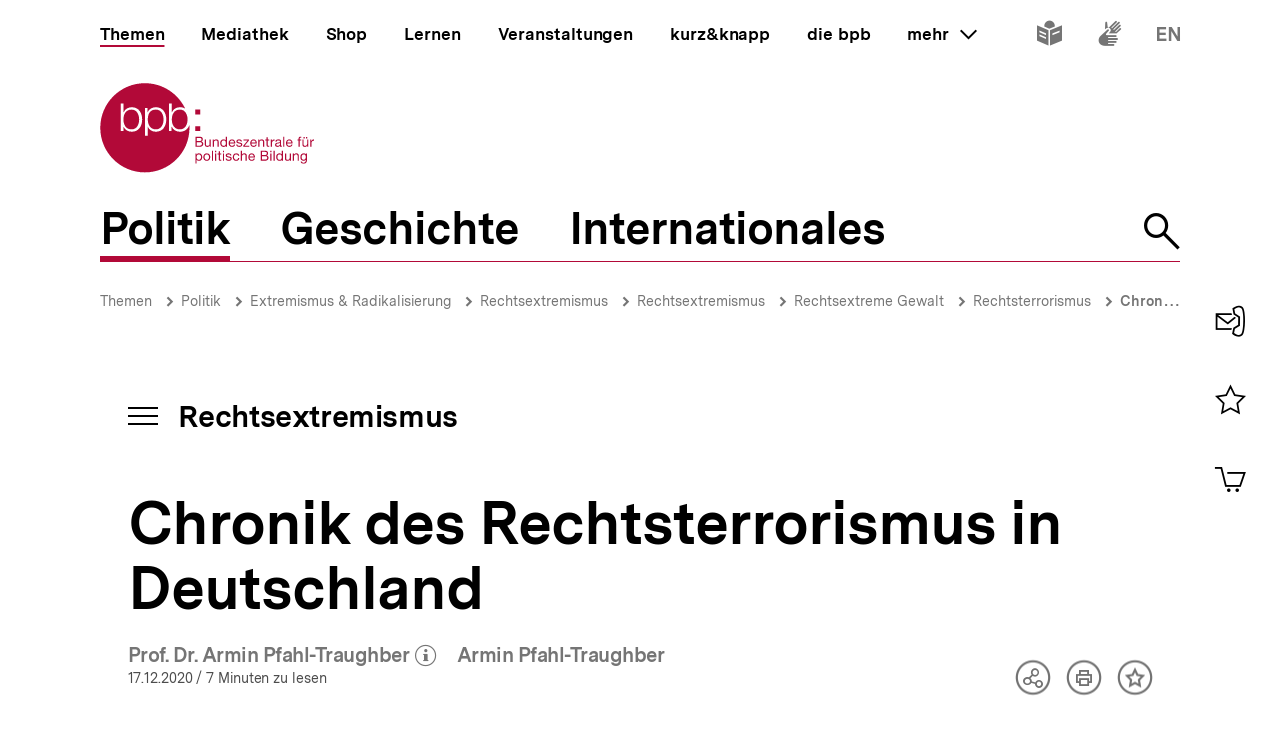

--- FILE ---
content_type: text/html; charset=UTF-8
request_url: https://www.bpb.de/themen/rechtsextremismus/dossier-rechtsextremismus/324648/chronik-des-rechtsterrorismus-in-deutschland/
body_size: 39353
content:
<!DOCTYPE html>
<html lang="de" dir="ltr" prefix="content: http://purl.org/rss/1.0/modules/content/  dc: http://purl.org/dc/terms/  foaf: http://xmlns.com/foaf/0.1/  og: http://ogp.me/ns#  rdfs: http://www.w3.org/2000/01/rdf-schema#  schema: http://schema.org/  sioc: http://rdfs.org/sioc/ns#  sioct: http://rdfs.org/sioc/types#  skos: http://www.w3.org/2004/02/skos/core#  xsd: http://www.w3.org/2001/XMLSchema# ">
<head>
  <title>Chronik des Rechtsterrorismus in Deutschland | Rechtsextremismus | bpb.de</title>
  <meta charset="utf-8" />
<meta name="MobileOptimized" content="width" />
<meta name="HandheldFriendly" content="true" />
<meta name="viewport" content="width=device-width, initial-scale=1.0" />
<meta name="publisher" content="Bundeszentrale für politische Bildung" />
<meta name="description" content="Die Bundesrepublik Deutschland blickt auf eine lange Geschichte des Rechtsterrorismus seit 1949 zurück. Militante Gruppen, Einzeltäter und noch immer ungeklärte Fälle – eine Chronik des Rechtsterrorismus in Deutschland." />
<meta name="author" content="Armin Pfahl-Traughber" />
<meta name="date" content="2020-12-17" />
<meta name="last-modified" content="2020-12-17" />
<meta property="fb:admins" content="100000495723190" />
<meta property="twitter:account_id" content="20149239" />
<meta property="twitter:site" content="@bpb_de" />
<meta property="twitter:creator" content="@bpb_de" />
<meta property="twitter:card" content="summary_large_image" />
<meta property="og:type" content="article" />
<meta property="og:site_name" content="bpb.de" />
<meta property="og:title" content="Chronik des Rechtsterrorismus in Deutschland | Rechtsextremismus | bpb.de" />
<meta property="og:description" content="Die Bundesrepublik Deutschland blickt auf eine lange Geschichte des Rechtsterrorismus seit 1949 zurück. Militante Gruppen, Einzeltäter und noch immer ungeklärte Fälle – eine Chronik des Rechtsterrorismus in Deutschland." />
<meta property="og:url" content="https://www.bpb.de/themen/rechtsextremismus/dossier-rechtsextremismus/324648/chronik-des-rechtsterrorismus-in-deutschland/" />
<meta property="twitter:image" content="https://www.bpb.de/cache/images/3/334453_teaser_3x2_800.jpg?621D9" />
<meta property="og:image" content="https://www.bpb.de/cache/images/3/334453_teaser_3x2_800.jpg?621D9" />
<meta property="og:image:url" content="https://www.bpb.de/cache/images/3/334453_teaser_3x2_800.jpg?621D9" />
<meta property="og:image:width" content="800" />
<meta property="og:image:height" content="534" />
<meta property="og:image:alt" content="Nebenklägerinnen und Nebenkläger stehen mit ihren Anwälten hinter weißen Rosen am Landgericht. Zuvor hatten sie die Urteilsverkündung im Halle-Prozess verfolgt. Der Attentäter hatte am 09. Oktober 2019 am höchsten jüdischen Feiertag Jom Kippur versucht, die Gemeinde in der Synagoge zu ermorden." />
<meta property="og:image:type" content="image/jpeg" />
<script type="application/ld+json">{
    "@context": "https:\/\/schema.org",
    "@type": "Article",
    "author": "Armin Pfahl-Traughber",
    "headline": "Chronik des Rechtsterrorismus in Deutschland | Rechtsextremismus | bpb.de",
    "datePublished": "2022-09-20",
    "dateCreated": "2020-12-17",
    "dateModified": "2022-09-20",
    "mainEntityOfPage": "https:\/\/www.bpb.de\/themen\/rechtsextremismus\/dossier-rechtsextremismus\/324648\/chronik-des-rechtsterrorismus-in-deutschland\/",
    "description": "Die Bundesrepublik Deutschland blickt auf eine lange Geschichte des Rechtsterrorismus seit 1949 zur\u00fcck. Militante Gruppen, Einzelt\u00e4ter und noch immer ungekl\u00e4rte F\u00e4lle \u2013 eine Chronik des Rechtsterrorismus in Deutschland.",
    "keywords": "Rechtsterrorismus,rechter Terror,Rechtsextremismus,Deutschland",
    "publisher": {
        "@type": "Organization",
        "name": "Bundeszentrale f\u00fcr politische Bildung",
        "logo": {
            "@type": "ImageObject",
            "url": "https:\/\/www.bpb.de\/themes\/custom\/bpbtheme\/images\/bpb_logo_ldjson.jpg",
            "width": "144",
            "height": "60"
        }
    },
    "image": {
        "@type": "ImageObject",
        "url": "https:\/\/www.bpb.de\/cache\/images\/3\/334453_teaser_3x2_800.jpg?621D9",
        "width": 800,
        "height": 534
    }
}</script>
<link rel="icon" href="/themes/custom/bpbtheme/favicon.ico" type="image/vnd.microsoft.icon" />

  <meta name="viewport" content="width=device-width, initial-scale=1.0001, shrink-to-fit=no" />
  <meta http-equiv="X-UA-Compatible" content="ie=edge" />
  <link rel="preload" href="/themes/custom/bpbtheme/assets/fonts/bpb-iconfont/fonts/bpb-iconfont.woff2?kkogbk" as="font" crossorigin="anonymous" />
  <link rel="preload" href="/themes/custom/bpbtheme/assets/labels/labels.json" as="fetch">
  <link rel="me" href="https://social.bund.de/@bpb">
  <link rel="stylesheet" media="all" href="/sites/default/files/css/css_U-UkLvIUbnReU-Iv-67uifu50PFsMY2x8cm52tWPT6w.css" />
<link rel="stylesheet" media="all" href="/sites/default/files/css/css_z8d9HD4R8jsprQJXl1oS0OmhRNzREJJDkcOcldvVJJ8.css" />

  
</head>
<body >
  <div id="app">
    
    
            
    
    
    ﻿<bpb-header class="">
   <div class="skip-nav">
      <a href="#skip-nav-target" class="skip-nav__button" v-focus-scroll-to-top>
      <span>Direkt zum Seiteninhalt springen</span>
      </a>
   </div>
   <div class="header__logo header__logo--xl-hidden logo">
      <bpb-flag label-path="logo.linkText" direction="right">
         <a href="/" v-focus-redirect="{
            next: { selector: '.nav-search__toggle' },
            breakpoints: {
            xl: { isDisabled: true }
            }
            }">
            <a-label path="logo.linkText"></a-label>
            <svg class="logo__logo" viewBox="0 0 240 100" xmlns="http://www.w3.org/2000/svg" focusable="false" role="img">
               <g fill="#961734" xmlns="http://www.w3.org/2000/svg" fill-rule="evenodd">
                  <path d="M79.804 40.531c0 5.34 2.346 10.98 9.035 10.98 5.99 0 8.43-5.64 8.43-10.98 0-5.338-2.44-10.981-8.43-10.981-6.689 0-9.035 5.643-9.035 10.981"></path>
                  <path d="M70.587 40.531c0 5.34-2.447 10.98-8.435 10.98-6.688 0-9.035-5.64-9.035-10.98 0-5.84 2.098-10.981 9.035-10.981 5.988 0 8.435 5.643 8.435 10.981zM49.878 58.745l3.13.003.015-10.23h.102c1.346 3.692 5.088 5.638 8.934 5.638 7.834 0 11.576-6.34 11.576-13.625 0-7.286-3.742-13.623-11.576-13.623-4.143 0-7.736 2.143-9.184 5.637h-.102v-4.89h-2.895v31.09zm-6.377-18.214c0 5.34-2.448 10.98-8.435 10.98-6.69 0-9.033-5.64-9.033-10.98 0-5.338 2.343-10.981 9.033-10.981 5.987 0 8.435 5.643 8.435 10.981zM23.096 53.408h2.894v-4.89h.1c1.448 3.49 5.041 5.638 9.183 5.638 7.837 0 11.577-6.34 11.577-13.625 0-7.286-3.74-13.623-11.577-13.623-3.843 0-7.585 1.944-8.931 5.637h-.101v-9.72h-3.145v30.583zm65.743.748c-4.145 0-7.736-2.148-9.183-5.638h-.104v4.89H76.66V22.825h3.144v9.72h.102c1.345-3.693 5.087-5.637 8.933-5.637 2.256 0 4.162.537 5.75 1.46C86.598 11.712 69.582.206 49.872.206 22.501.207.312 22.397.312 49.769c0 27.37 22.189 49.563 49.561 49.563S99.436 77.14 99.436 49.77c0-.992-.038-1.97-.094-2.946-1.616 4.292-5.08 7.333-10.503 7.333zM112.234 82.268c0 1.565-.605 3.103-2.402 3.103-1.817 0-2.531-1.46-2.531-3.042 0-1.51.684-3.028 2.45-3.028 1.712 0 2.483 1.457 2.483 2.967zm-6.204 7.15h1.317v-4.142h.031c.593.946 1.768 1.257 2.593 1.257 2.453 0 3.663-1.913 3.663-4.178 0-2.263-1.228-4.22-3.693-4.22-1.105 0-2.13.389-2.563 1.277h-.031v-1.09h-1.317v11.097zM114.745 82.344c0 2.337 1.35 4.189 3.893 4.189 2.547 0 3.9-1.852 3.9-4.189 0-2.36-1.353-4.21-3.9-4.21-2.543 0-3.893 1.85-3.893 4.21zm1.396 0c0-1.96 1.117-3.043 2.497-3.043 1.378 0 2.497 1.083 2.497 3.043 0 1.94-1.119 3.027-2.497 3.027-1.38 0-2.497-1.086-2.497-3.027zM124.313 86.346h1.32v-11.08h-1.32zM127.91 86.346h1.32v-8.024h-1.32v8.024zm0-9.466h1.32v-1.614h-1.32v1.614zM133.26 75.916h-1.32v2.406h-1.366v1.165h1.366v5.107c0 1.473.539 1.752 1.905 1.752h1.005V85.18h-.603c-.817 0-.986-.106-.986-.71v-4.983h1.59v-1.165h-1.59v-2.406M136.541 86.346h1.321v-8.024h-1.32v8.024zm0-9.466h1.321v-1.614h-1.32v1.614zM139.546 83.815c.08 1.99 1.598 2.718 3.397 2.718 1.629 0 3.414-.623 3.414-2.527 0-1.551-1.301-1.989-2.62-2.284-1.227-.292-2.622-.454-2.622-1.401 0-.806.913-1.02 1.707-1.02.87 0 1.768.325 1.861 1.347h1.322c-.11-1.952-1.527-2.514-3.293-2.514-1.395 0-2.994.67-2.994 2.284 0 1.534 1.317 1.975 2.618 2.266 1.32.298 2.627.461 2.627 1.489 0 1.007-1.118 1.198-1.936 1.198-1.09 0-2.117-.373-2.16-1.556h-1.32M154.783 80.897c-.186-1.906-1.649-2.763-3.462-2.763-2.546 0-3.787 1.895-3.787 4.302 0 2.388 1.305 4.097 3.758 4.097 2.017 0 3.242-1.162 3.54-3.12h-1.35c-.173 1.207-.934 1.958-2.208 1.958-1.674 0-2.347-1.46-2.347-2.935 0-1.628.599-3.135 2.503-3.135 1.089 0 1.781.59 1.987 1.596h1.366M156.457 86.346h1.314V81.81c0-1.44.78-2.51 2.374-2.51 1.007 0 1.633.64 1.633 1.615v5.431h1.321V81.07c0-1.724-.656-2.935-2.764-2.935-.966 0-2.1.404-2.53 1.366h-.034v-4.234h-1.314v11.08M170.77 83.801c-.235 1.04-.993 1.57-2.073 1.57-1.76 0-2.554-1.24-2.505-2.642h6.004c.078-1.938-.791-4.595-3.629-4.595-2.192 0-3.77 1.77-3.77 4.176.074 2.453 1.288 4.223 3.85 4.223 1.8 0 3.066-.963 3.423-2.732h-1.3zm-4.578-2.232c.088-1.23.915-2.268 2.298-2.268 1.302 0 2.248 1.012 2.31 2.268h-4.608zM180.018 81.268h3.374c1.24 0 2.407.411 2.407 1.849 0 1.212-.81 1.986-2.078 1.986h-3.703v-3.835zm-1.47 5.078h5.353c2.203 0 3.367-1.554 3.367-3.182 0-1.365-.74-2.393-2.108-2.672v-.031c1.02-.417 1.645-1.302 1.645-2.482a2.631 2.631 0 00-1.304-2.31c-.67-.403-1.956-.403-2.936-.403h-4.017v11.08zm1.47-9.84h2.955c1.268 0 2.353.22 2.353 1.753 0 1.165-.68 1.77-2.353 1.77h-2.955v-3.523zM189.185 86.346h1.323v-8.024h-1.323v8.024zm0-9.466h1.323v-1.614h-1.323v1.614zM192.779 86.346h1.32v-11.08h-1.32zM203.308 75.266h-1.32v4.128h-.03c-.585-.948-1.767-1.26-2.59-1.26-2.448 0-3.658 1.91-3.658 4.176s1.218 4.223 3.685 4.223c1.104 0 2.128-.39 2.564-1.273h.028v1.086h1.32v-11.08zm-6.205 7.14c0-1.571.605-3.105 2.403-3.105 1.818 0 2.532 1.457 2.532 3.043 0 1.506-.681 3.027-2.453 3.027-1.707 0-2.482-1.46-2.482-2.965zM212.133 78.322h-1.317v4.534c0 1.443-.781 2.515-2.377 2.515-1.01 0-1.622-.64-1.622-1.62v-5.43h-1.323v5.28c0 1.72.65 2.932 2.756 2.932 1.152 0 2.055-.466 2.614-1.459h.028v1.272h1.24v-8.024M214.266 86.346h1.322V81.81c0-1.44.776-2.51 2.374-2.51 1.008 0 1.627.64 1.627 1.615v5.431h1.318V81.07c0-1.724-.648-2.935-2.762-2.935-1.142 0-2.046.467-2.607 1.459h-.03v-1.271h-1.242v8.024M226.27 85.276c-1.734 0-2.267-1.614-2.267-3.055 0-1.542.687-2.92 2.377-2.92 1.66 0 2.283 1.457 2.283 2.868 0 1.51-.653 3.107-2.393 3.107zm3.692-6.954h-1.242v1.147h-.03.017c-.48-.882-1.383-1.335-2.39-1.335-2.776 0-3.711 2.344-3.711 4.239 0 2.184 1.199 4.064 3.586 4.064 1.009 0 2.067-.478 2.498-1.458h.03v.53c0 1.796-.68 3.04-2.403 3.04-.869 0-2.02-.34-2.08-1.304h-1.322c.08 1.754 1.819 2.36 3.323 2.36 2.533 0 3.724-1.336 3.724-3.94v-7.343zM107.513 65.752h3.366c1.241 0 2.406.41 2.406 1.85 0 1.21-.807 1.988-2.079 1.988h-3.693v-3.838zm-1.478 5.079h5.355c2.204 0 3.368-1.554 3.368-3.183 0-1.362-.744-2.39-2.111-2.67v-.03c1.026-.422 1.643-1.3 1.643-2.482 0-1.088-.574-1.88-1.3-2.315-.666-.4-1.954-.4-2.933-.4h-4.022v11.08zm1.478-9.838h2.944c1.276 0 2.363.214 2.363 1.752 0 1.163-.682 1.767-2.363 1.767h-2.944v-3.519zM123.081 62.806h-1.315v4.529c0 1.448-.777 2.516-2.378 2.516-1.009 0-1.629-.636-1.629-1.615v-5.43h-1.32v5.275c0 1.726.65 2.935 2.76 2.935 1.152 0 2.05-.466 2.61-1.458h.032v1.273h1.24v-8.025M125.22 70.83h1.314v-4.534c0-1.441.779-2.51 2.376-2.51 1.008 0 1.63.635 1.63 1.613v5.432h1.32v-5.28c0-1.722-.657-2.93-2.766-2.93-1.145 0-2.052.465-2.604 1.458h-.03v-1.273h-1.24v8.025M141.166 59.751h-1.323v4.127h-.029c-.593-.947-1.773-1.258-2.595-1.258-2.453 0-3.662 1.906-3.662 4.176 0 2.266 1.23 4.22 3.695 4.22 1.102 0 2.125-.385 2.562-1.273h.029v1.088h1.323V59.75zm-6.216 7.138c0-1.57.61-3.103 2.41-3.103 1.812 0 2.529 1.457 2.529 3.04 0 1.506-.682 3.025-2.453 3.025-1.705 0-2.486-1.46-2.486-2.962zM148.878 68.283c-.229 1.039-.993 1.568-2.072 1.568-1.754 0-2.547-1.242-2.499-2.638h6.001c.08-1.938-.787-4.593-3.627-4.593-2.19 0-3.773 1.77-3.773 4.176.079 2.454 1.291 4.22 3.85 4.22 1.796 0 3.074-.961 3.427-2.733h-1.307zm-4.571-2.232c.09-1.228.913-2.265 2.3-2.265 1.3 0 2.247 1.007 2.307 2.265h-4.607zM151.311 68.298c.08 1.99 1.598 2.718 3.4 2.718 1.63 0 3.41-.62 3.41-2.526 0-1.558-1.3-1.987-2.62-2.283-1.22-.3-2.62-.455-2.62-1.397 0-.809.921-1.024 1.706-1.024.868 0 1.77.322 1.864 1.348h1.32c-.106-1.955-1.523-2.514-3.293-2.514-1.397 0-2.993.668-2.993 2.28 0 1.542 1.32 1.972 2.62 2.267 1.323.298 2.622.466 2.622 1.49 0 1.005-1.115 1.194-1.933 1.194-1.087 0-2.118-.368-2.163-1.553h-1.32M159.088 70.831h6.768v-1.169h-5.125l4.903-5.956v-.9h-6.24v1.166h4.535l-4.841 5.846v1.013M172.875 68.283c-.228 1.039-.996 1.568-2.075 1.568-1.755 0-2.55-1.242-2.5-2.638h6.008c.076-1.938-.793-4.593-3.633-4.593-2.189 0-3.773 1.77-3.773 4.176.08 2.454 1.291 4.22 3.853 4.22 1.796 0 3.072-.961 3.428-2.733h-1.308zm-4.574-2.232c.09-1.228.914-2.265 2.294-2.265 1.306 0 2.251 1.007 2.317 2.265H168.3zM175.818 70.83h1.321v-4.534c0-1.441.773-2.51 2.38-2.51 1.005 0 1.622.635 1.622 1.613v5.432h1.323v-5.28c0-1.722-.654-2.93-2.763-2.93-1.15 0-2.05.465-2.609 1.458h-.03v-1.273h-1.244v8.025M186.43 60.404h-1.32v2.402h-1.366v1.166h1.366v5.107c0 1.471.539 1.752 1.904 1.752h1.01v-1.169h-.603c-.822 0-.992-.104-.992-.707v-4.983h1.594v-1.166h-1.594v-2.402M189.745 70.83h1.317v-3.57c0-2.034.773-3.243 2.904-3.243V62.62c-1.432-.044-2.312.59-2.952 1.88h-.027v-1.694h-1.242v8.025M199.913 68.036c0 .729-.71 1.815-2.445 1.815-.814 0-1.558-.308-1.558-1.18 0-.974.744-1.286 1.614-1.44.886-.155 1.883-.173 2.389-.547v1.352zm2.145 1.738c-.17.063-.294.077-.401.077-.422 0-.422-.275-.422-.896v-4.132c0-1.876-1.566-2.203-3.01-2.203-1.783 0-3.324.698-3.396 2.685h1.316c.063-1.182.889-1.519 2.005-1.519.835 0 1.783.186 1.783 1.335 0 .992-1.24.897-2.7 1.175-1.364.265-2.716.654-2.716 2.469 0 1.6 1.196 2.251 2.652 2.251 1.12 0 2.099-.385 2.831-1.242 0 .871.427 1.242 1.11 1.242.424 0 .713-.075.948-.217v-1.025zM203.508 70.831h1.325v-11.08h-1.325zM212.569 68.283c-.231 1.039-.989 1.568-2.077 1.568-1.763 0-2.549-1.242-2.499-2.638h6.006c.073-1.938-.796-4.593-3.634-4.593-2.182 0-3.773 1.77-3.773 4.176.079 2.454 1.291 4.22 3.85 4.22 1.8 0 3.077-.961 3.434-2.733h-1.307zm-4.576-2.232c.09-1.228.912-2.265 2.297-2.265 1.3 0 2.248 1.007 2.31 2.265h-4.607zM220.671 70.83h1.323v-6.858h1.547v-1.166h-1.547V61.69c0-.697.37-.902 1.007-.902.235 0 .51.03.748.111v-1.148a3.213 3.213 0 00-.854-.127c-1.447 0-2.224.682-2.224 1.986v1.196h-1.349v1.166h1.35v6.859M228.958 61.645h1.394v-1.616h-1.394v1.616zm-2.919 0h1.395v-1.616h-1.395v1.616zm5.481 1.16h-1.32v4.53c0 1.448-.78 2.516-2.374 2.516-1.013 0-1.63-.636-1.63-1.615v-5.43h-1.325v5.275c0 1.726.656 2.935 2.765 2.935 1.153 0 2.053-.466 2.607-1.458h.032v1.273h1.245v-8.025zM233.605 70.83h1.32v-3.57c0-2.034.775-3.243 2.902-3.243V62.62c-1.428-.044-2.314.59-2.95 1.88h-.03v-1.694h-1.242v8.025M105.958 34.878h5.349v-5.344h-5.349zM105.958 53.4h5.349v-5.346h-5.349z"></path>
               </g>
            </svg>
         </a>
      </bpb-flag>
   </div>
   <bpb-nav-burger>
      <bpb-nav-burger-content class="t-direct-99">
         <nav class="nav" aria-labelledby="nav-label">
            <span class="a-visually-hidden" id="nav-label">Hauptnavigation</span>
            <div class="nav__foundation" role="list">
               <bpb-nav-main>
                  <bpb-nav-main-item
                     role="presentation"
                     class="t-99"
                     href="/"
                     :active="true"
                     :focus-redirect="{
                       next: { selector: '#nav-unit-themen-start' },
                       previous: { selector: '.nav-burger__toggle' },
                       breakpoints: { xl: { isDisabled: true }}
                     }"
                     child-id="nav-main-themen"
                     >
                     Themen
                  </bpb-nav-main-item>
                  <bpb-nav-main-item
                     class="t-94"
                     href="/mediathek/"
                     :active="false"
                     :focus-redirect="{
                       next: { selector: '#nav-unit-mediathek-start' },
                       previous: { selector: '#nav-unit-themen-end' },
                       breakpoints: { xl: { isDisabled: true }}
                     }"
                     child-id="nav-main-mediathek"
                     >
                     Mediathek
                  </bpb-nav-main-item>
                  <bpb-nav-main-item
                     class="t-98"
                     href="/shop/"
                     :active="false"
                     :focus-redirect="{
                       next: { selector: '#nav-unit-shop-start' },
                       previous: { selector: '#nav-unit-mediathek-end' },
                       breakpoints: { xl: { isDisabled: true }}
                     }"
                     child-id="nav-main-shop"
                     >
                     Shop
                  </bpb-nav-main-item>
                  <bpb-nav-main-item
                     class="t-96"
                     href="/lernen/"
                     :active="false"
                     :focus-redirect="{
                       next: { selector: '#nav-unit-lernen-start' },
                       previous: { selector: '#nav-unit-shop-end' },
                       breakpoints: { xl: { isDisabled: true }}
                     }"
                     child-id="nav-main-lernen"
                     >
                     Lernen
                  </bpb-nav-main-item>
                  <bpb-nav-main-item
                     class="t-95"
                     href="/veranstaltungen/"
                     :active="false"
                     :focus-redirect="{
                       next: { selector: '#nav-unit-veranstaltungen-start' },
                       previous: { selector: '#nav-unit-lernen-end' },
                       breakpoints: { xl: { isDisabled: true }}
                     }"
                     child-id="nav-main-veranstaltungen"
                     >
                     Veranstaltungen
                  </bpb-nav-main-item>
                  <bpb-nav-main-item
                     class="t-97"
                     href="/kurz-knapp/"
                     :active="false"
                     :focus-redirect="{
                       next: { selector: '#nav-unit-kurz-start' },
                       previous: { selector: '#nav-unit-veranstaltungen-end' },
                       breakpoints: { xl: { isDisabled: true }}
                     }"
                     child-id="nav-main-kurz"
                     >
                     kurz&amp;knapp
                  </bpb-nav-main-item>
                  <bpb-nav-main-item
                     class="t-99"
                     href="/die-bpb/"
                     :active="false"
                     :focus-redirect="{
                       next: { selector: '#nav-unit-bpb-start' },
                       previous: { selector: '#nav-unit-kurz-end' },
                       breakpoints: { xl: { isDisabled: true }}
                     }"
                     child-id="nav-main-bpb"
                     >
                     die bpb
                  </bpb-nav-main-item>
                  <bpb-nav-main-item
                     :no-hover="true"
                     :slot-only="true"
                     :focus-redirect="{
                       next: { selector: '#nav-unit-more-start' },
                       previous: { selector: '#nav-unit-bpb-end' },
                       breakpoints: { xl: { isDisabled: true }}
                     }"
                     child-id="nav-main-more"
                     slot-only-text="mehr"
                     >
                     <bpb-nav-main-more-toggle>mehr</bpb-nav-main-more-toggle>
                  </bpb-nav-main-item>
               </bpb-nav-main>
               <ul class="quick-toggles nav__quick-toggles">
                                    <li class="quick-toggles__item">
                     <bpb-flag custom-label="Leichte Sprache" direction="bottom">
                        <a
                           class="quick-toggles__link"
                           href="/die-bpb/ueber-uns/informationen-in-leichter-sprache/"
                           v-focus-redirect="{previous: { selector: '.nav-more__content a:last-child' }}"
                           >
                           <bpb-icon
                              class="quick-toggles__icon"
                              icon="i-easy-language"
                              custom-label="Inhalte in leichter Sprache"
                              ></bpb-icon>
                        </a>
                     </bpb-flag>
                  </li>
                                                      <li class="quick-toggles__item">
                     <bpb-flag custom-label="Gebärdensprache" direction="bottom">
                        <a class="quick-toggles__link" href="/die-bpb/ueber-uns/gebaerdensprache/">
                           <bpb-icon
                              class="quick-toggles__icon"
                              icon="i-sign-language"
                              custom-label="Inhalte in Gebärdensprache"
                              ></bpb-icon>
                        </a>
                     </bpb-flag>
                  </li>
                                                      <li class="quick-toggles__item">
                     <bpb-flag custom-label="Englisch" direction="bottom">
                        <a
                           class="quick-toggles__link"
                           href="/die-bpb/ueber-uns/federal-agency-for-civic-education/"
                           hreflang="en"
                           v-focus-redirect="{ next: { selector: '#header-logo' }}"
                           >
                           <bpb-icon
                              class="quick-toggles__icon"
                              icon="i-en"
                              custom-label="Inhalte in Englisch"
                              ></bpb-icon>
                        </a>
                     </bpb-flag>
                  </li>
                                 </ul>
            </div>
            <bpb-nav-main-more-content>
               <div class="nav-more__inner">
                                    <a
                     class="nav-more__link"
                     href="/shop/zeitschriften/apuz/"
                     id="nav-unit-more-start"
                     v-focus-redirect="{previous: { selector: '#nav-main-more' },breakpoints: {xl: {previous: { selector: '#nav-more__toggle' }}}}">
                    <bpb-picture src="/themes/custom/bpbtheme/assets/images/APuZ_logo.svg" alt="Zur externen Webseite: Aus Politk und Zeitgeschichte" ></bpb-picture>
                  </a>
                                                      <a class="nav-more__link" href="/shop/zeitschriften/izpb/">
                    <bpb-picture src="/themes/custom/bpbtheme/assets/images/IzpB_logo.svg" alt="Zu Informationen zur politischen Bildung"></bpb-picture>
                  </a>
                                    <a class="nav-more__link" href="https://www.fluter.de" target="_blank">
                    <bpb-picture src="/themes/custom/bpbtheme/assets/images/fluter._logo.svg" alt="Zur externen Webseite: fluter"></bpb-picture>
                  </a>
                  <a class="nav-more__link" href="https://www.eurotopics.net" target="_blank">
                    <bpb-picture src="/themes/custom/bpbtheme/assets/images/Eurotopics_logo.svg" alt="Zur externen Webseite: eurotopics"></bpb-picture>
                  </a>
                  <a class="nav-more__link" href="https://www.hanisauland.de" target="_blank">
                    <bpb-picture src="/themes/custom/bpbtheme/assets/images/Hanisauland_logo.svg" alt="Zur externen Webseite: Hanisauland"></bpb-picture>
                  </a>
                  <a class="nav-more__link" href="https://www.chronik-der-mauer.de" target="_blank">
                    <bpb-picture src="/themes/custom/bpbtheme/assets/images/CdM_Logo.svg" alt="Zur externen Webseite: Chronik der Mauer"></bpb-picture>
                  </a>
                  <a class="nav-more__link" href="https://www.kinofenster.de"  target="_blank">
                    <bpb-picture  src="/themes/custom/bpbtheme/assets/images/Kinofenster_logo.svg" alt="Zur externen Webseite: Kinofenster"></bpb-picture>
                  </a>
                                    <a class="nav-more__link" href="/themen/politisches-system/politik-einfach-fuer-alle/">
                    <bpb-picture src="/themes/custom/bpbtheme/assets/images/einfach_POLITIK_logo.svg" alt="Zu einfach POLITIK"></bpb-picture>
                  </a>
                                                      <a
                    class="nav-more__link"
                    href="/themen/deutschlandarchiv/"
                    >
                    <bpb-picture src="/themes/custom/bpbtheme/assets/images/Deutschland_Archiv_logo.svg" alt="Zum Deutschland Archiv"></bpb-picture>
                  </a>
                                    <a class="nav-more__link" href="https://www.drehscheibe.org"  target="_blank"
                    v-focus-redirect="{isDisabled: true,breakpoints:{xl: {isDisabled: false,next: { selector: '.quick-toggles a' }}}}"
                  >
                    <bpb-picture  src="/themes/custom/bpbtheme/assets/images/Logo_drehschreibe.svg" alt="Zur externen Webseite: Drehscheibe"></bpb-picture>
                  </a>
                  
               </div>
            </bpb-nav-main-more-content>
            <noscript>
                              <a href="/shop/zeitschriften/apuz/228/aus-politik-und-zeitgeschichte-alt/" target="_blank">Zur externen Webseite: Aus Politk und Zeitgeschichte</a>
                                             <a href="/shop/zeitschriften/izpb/229/informationen-zur-politischen-bildung-alt/" target="_blank">Zur externen Webseite: Informationen zur politischen Bildung</a>
                              <a href="https://www.fluter.de" target="_blank">Zur externen Webseite: fluter</a>
               <a href="https://www.eurotopics.net" target="_blank">Zur externen Webseite: eurotopics</a>
               <a href="https://www.hanisauland.de" target="_blank">Zur externen Webseite: Hanisauland</a>
               <a href="https://www.spielbar.de" target="_blank">Zur externen Webseite: Spielbar.de</a>
               <a href="https://www.kinofenster.de" target="_blank">Zur externen Webseite: Kinofenster</a>
            </noscript>
         </nav>
         <bpb-flag label-path="logo.linkText" direction="right" inactive-below-breakpoint="xl">
            <a class="logo header__logo header__logo--hidden header__logo--xl-visible" href="/" v-focus-redirect="{previous:{selector:'.quick-toggles > *:last-child a'}}">
               <a-label path="logo.linkText"></a-label>
               <svg class="logo__logo" viewBox="0 0 240 100" focusable="false" role="img" xmlns="http://www.w3.org/2000/svg">
                  <g fill="#961734" xmlns="http://www.w3.org/2000/svg" fill-rule="evenodd">
                     <path d="M79.804 40.531c0 5.34 2.346 10.98 9.035 10.98 5.99 0 8.43-5.64 8.43-10.98 0-5.338-2.44-10.981-8.43-10.981-6.689 0-9.035 5.643-9.035 10.981"></path>
                     <path d="M70.587 40.531c0 5.34-2.447 10.98-8.435 10.98-6.688 0-9.035-5.64-9.035-10.98 0-5.84 2.098-10.981 9.035-10.981 5.988 0 8.435 5.643 8.435 10.981zM49.878 58.745l3.13.003.015-10.23h.102c1.346 3.692 5.088 5.638 8.934 5.638 7.834 0 11.576-6.34 11.576-13.625 0-7.286-3.742-13.623-11.576-13.623-4.143 0-7.736 2.143-9.184 5.637h-.102v-4.89h-2.895v31.09zm-6.377-18.214c0 5.34-2.448 10.98-8.435 10.98-6.69 0-9.033-5.64-9.033-10.98 0-5.338 2.343-10.981 9.033-10.981 5.987 0 8.435 5.643 8.435 10.981zM23.096 53.408h2.894v-4.89h.1c1.448 3.49 5.041 5.638 9.183 5.638 7.837 0 11.577-6.34 11.577-13.625 0-7.286-3.74-13.623-11.577-13.623-3.843 0-7.585 1.944-8.931 5.637h-.101v-9.72h-3.145v30.583zm65.743.748c-4.145 0-7.736-2.148-9.183-5.638h-.104v4.89H76.66V22.825h3.144v9.72h.102c1.345-3.693 5.087-5.637 8.933-5.637 2.256 0 4.162.537 5.75 1.46C86.598 11.712 69.582.206 49.872.206 22.501.207.312 22.397.312 49.769c0 27.37 22.189 49.563 49.561 49.563S99.436 77.14 99.436 49.77c0-.992-.038-1.97-.094-2.946-1.616 4.292-5.08 7.333-10.503 7.333zM112.234 82.268c0 1.565-.605 3.103-2.402 3.103-1.817 0-2.531-1.46-2.531-3.042 0-1.51.684-3.028 2.45-3.028 1.712 0 2.483 1.457 2.483 2.967zm-6.204 7.15h1.317v-4.142h.031c.593.946 1.768 1.257 2.593 1.257 2.453 0 3.663-1.913 3.663-4.178 0-2.263-1.228-4.22-3.693-4.22-1.105 0-2.13.389-2.563 1.277h-.031v-1.09h-1.317v11.097zM114.745 82.344c0 2.337 1.35 4.189 3.893 4.189 2.547 0 3.9-1.852 3.9-4.189 0-2.36-1.353-4.21-3.9-4.21-2.543 0-3.893 1.85-3.893 4.21zm1.396 0c0-1.96 1.117-3.043 2.497-3.043 1.378 0 2.497 1.083 2.497 3.043 0 1.94-1.119 3.027-2.497 3.027-1.38 0-2.497-1.086-2.497-3.027zM124.313 86.346h1.32v-11.08h-1.32zM127.91 86.346h1.32v-8.024h-1.32v8.024zm0-9.466h1.32v-1.614h-1.32v1.614zM133.26 75.916h-1.32v2.406h-1.366v1.165h1.366v5.107c0 1.473.539 1.752 1.905 1.752h1.005V85.18h-.603c-.817 0-.986-.106-.986-.71v-4.983h1.59v-1.165h-1.59v-2.406M136.541 86.346h1.321v-8.024h-1.32v8.024zm0-9.466h1.321v-1.614h-1.32v1.614zM139.546 83.815c.08 1.99 1.598 2.718 3.397 2.718 1.629 0 3.414-.623 3.414-2.527 0-1.551-1.301-1.989-2.62-2.284-1.227-.292-2.622-.454-2.622-1.401 0-.806.913-1.02 1.707-1.02.87 0 1.768.325 1.861 1.347h1.322c-.11-1.952-1.527-2.514-3.293-2.514-1.395 0-2.994.67-2.994 2.284 0 1.534 1.317 1.975 2.618 2.266 1.32.298 2.627.461 2.627 1.489 0 1.007-1.118 1.198-1.936 1.198-1.09 0-2.117-.373-2.16-1.556h-1.32M154.783 80.897c-.186-1.906-1.649-2.763-3.462-2.763-2.546 0-3.787 1.895-3.787 4.302 0 2.388 1.305 4.097 3.758 4.097 2.017 0 3.242-1.162 3.54-3.12h-1.35c-.173 1.207-.934 1.958-2.208 1.958-1.674 0-2.347-1.46-2.347-2.935 0-1.628.599-3.135 2.503-3.135 1.089 0 1.781.59 1.987 1.596h1.366M156.457 86.346h1.314V81.81c0-1.44.78-2.51 2.374-2.51 1.007 0 1.633.64 1.633 1.615v5.431h1.321V81.07c0-1.724-.656-2.935-2.764-2.935-.966 0-2.1.404-2.53 1.366h-.034v-4.234h-1.314v11.08M170.77 83.801c-.235 1.04-.993 1.57-2.073 1.57-1.76 0-2.554-1.24-2.505-2.642h6.004c.078-1.938-.791-4.595-3.629-4.595-2.192 0-3.77 1.77-3.77 4.176.074 2.453 1.288 4.223 3.85 4.223 1.8 0 3.066-.963 3.423-2.732h-1.3zm-4.578-2.232c.088-1.23.915-2.268 2.298-2.268 1.302 0 2.248 1.012 2.31 2.268h-4.608zM180.018 81.268h3.374c1.24 0 2.407.411 2.407 1.849 0 1.212-.81 1.986-2.078 1.986h-3.703v-3.835zm-1.47 5.078h5.353c2.203 0 3.367-1.554 3.367-3.182 0-1.365-.74-2.393-2.108-2.672v-.031c1.02-.417 1.645-1.302 1.645-2.482a2.631 2.631 0 00-1.304-2.31c-.67-.403-1.956-.403-2.936-.403h-4.017v11.08zm1.47-9.84h2.955c1.268 0 2.353.22 2.353 1.753 0 1.165-.68 1.77-2.353 1.77h-2.955v-3.523zM189.185 86.346h1.323v-8.024h-1.323v8.024zm0-9.466h1.323v-1.614h-1.323v1.614zM192.779 86.346h1.32v-11.08h-1.32zM203.308 75.266h-1.32v4.128h-.03c-.585-.948-1.767-1.26-2.59-1.26-2.448 0-3.658 1.91-3.658 4.176s1.218 4.223 3.685 4.223c1.104 0 2.128-.39 2.564-1.273h.028v1.086h1.32v-11.08zm-6.205 7.14c0-1.571.605-3.105 2.403-3.105 1.818 0 2.532 1.457 2.532 3.043 0 1.506-.681 3.027-2.453 3.027-1.707 0-2.482-1.46-2.482-2.965zM212.133 78.322h-1.317v4.534c0 1.443-.781 2.515-2.377 2.515-1.01 0-1.622-.64-1.622-1.62v-5.43h-1.323v5.28c0 1.72.65 2.932 2.756 2.932 1.152 0 2.055-.466 2.614-1.459h.028v1.272h1.24v-8.024M214.266 86.346h1.322V81.81c0-1.44.776-2.51 2.374-2.51 1.008 0 1.627.64 1.627 1.615v5.431h1.318V81.07c0-1.724-.648-2.935-2.762-2.935-1.142 0-2.046.467-2.607 1.459h-.03v-1.271h-1.242v8.024M226.27 85.276c-1.734 0-2.267-1.614-2.267-3.055 0-1.542.687-2.92 2.377-2.92 1.66 0 2.283 1.457 2.283 2.868 0 1.51-.653 3.107-2.393 3.107zm3.692-6.954h-1.242v1.147h-.03.017c-.48-.882-1.383-1.335-2.39-1.335-2.776 0-3.711 2.344-3.711 4.239 0 2.184 1.199 4.064 3.586 4.064 1.009 0 2.067-.478 2.498-1.458h.03v.53c0 1.796-.68 3.04-2.403 3.04-.869 0-2.02-.34-2.08-1.304h-1.322c.08 1.754 1.819 2.36 3.323 2.36 2.533 0 3.724-1.336 3.724-3.94v-7.343zM107.513 65.752h3.366c1.241 0 2.406.41 2.406 1.85 0 1.21-.807 1.988-2.079 1.988h-3.693v-3.838zm-1.478 5.079h5.355c2.204 0 3.368-1.554 3.368-3.183 0-1.362-.744-2.39-2.111-2.67v-.03c1.026-.422 1.643-1.3 1.643-2.482 0-1.088-.574-1.88-1.3-2.315-.666-.4-1.954-.4-2.933-.4h-4.022v11.08zm1.478-9.838h2.944c1.276 0 2.363.214 2.363 1.752 0 1.163-.682 1.767-2.363 1.767h-2.944v-3.519zM123.081 62.806h-1.315v4.529c0 1.448-.777 2.516-2.378 2.516-1.009 0-1.629-.636-1.629-1.615v-5.43h-1.32v5.275c0 1.726.65 2.935 2.76 2.935 1.152 0 2.05-.466 2.61-1.458h.032v1.273h1.24v-8.025M125.22 70.83h1.314v-4.534c0-1.441.779-2.51 2.376-2.51 1.008 0 1.63.635 1.63 1.613v5.432h1.32v-5.28c0-1.722-.657-2.93-2.766-2.93-1.145 0-2.052.465-2.604 1.458h-.03v-1.273h-1.24v8.025M141.166 59.751h-1.323v4.127h-.029c-.593-.947-1.773-1.258-2.595-1.258-2.453 0-3.662 1.906-3.662 4.176 0 2.266 1.23 4.22 3.695 4.22 1.102 0 2.125-.385 2.562-1.273h.029v1.088h1.323V59.75zm-6.216 7.138c0-1.57.61-3.103 2.41-3.103 1.812 0 2.529 1.457 2.529 3.04 0 1.506-.682 3.025-2.453 3.025-1.705 0-2.486-1.46-2.486-2.962zM148.878 68.283c-.229 1.039-.993 1.568-2.072 1.568-1.754 0-2.547-1.242-2.499-2.638h6.001c.08-1.938-.787-4.593-3.627-4.593-2.19 0-3.773 1.77-3.773 4.176.079 2.454 1.291 4.22 3.85 4.22 1.796 0 3.074-.961 3.427-2.733h-1.307zm-4.571-2.232c.09-1.228.913-2.265 2.3-2.265 1.3 0 2.247 1.007 2.307 2.265h-4.607zM151.311 68.298c.08 1.99 1.598 2.718 3.4 2.718 1.63 0 3.41-.62 3.41-2.526 0-1.558-1.3-1.987-2.62-2.283-1.22-.3-2.62-.455-2.62-1.397 0-.809.921-1.024 1.706-1.024.868 0 1.77.322 1.864 1.348h1.32c-.106-1.955-1.523-2.514-3.293-2.514-1.397 0-2.993.668-2.993 2.28 0 1.542 1.32 1.972 2.62 2.267 1.323.298 2.622.466 2.622 1.49 0 1.005-1.115 1.194-1.933 1.194-1.087 0-2.118-.368-2.163-1.553h-1.32M159.088 70.831h6.768v-1.169h-5.125l4.903-5.956v-.9h-6.24v1.166h4.535l-4.841 5.846v1.013M172.875 68.283c-.228 1.039-.996 1.568-2.075 1.568-1.755 0-2.55-1.242-2.5-2.638h6.008c.076-1.938-.793-4.593-3.633-4.593-2.189 0-3.773 1.77-3.773 4.176.08 2.454 1.291 4.22 3.853 4.22 1.796 0 3.072-.961 3.428-2.733h-1.308zm-4.574-2.232c.09-1.228.914-2.265 2.294-2.265 1.306 0 2.251 1.007 2.317 2.265H168.3zM175.818 70.83h1.321v-4.534c0-1.441.773-2.51 2.38-2.51 1.005 0 1.622.635 1.622 1.613v5.432h1.323v-5.28c0-1.722-.654-2.93-2.763-2.93-1.15 0-2.05.465-2.609 1.458h-.03v-1.273h-1.244v8.025M186.43 60.404h-1.32v2.402h-1.366v1.166h1.366v5.107c0 1.471.539 1.752 1.904 1.752h1.01v-1.169h-.603c-.822 0-.992-.104-.992-.707v-4.983h1.594v-1.166h-1.594v-2.402M189.745 70.83h1.317v-3.57c0-2.034.773-3.243 2.904-3.243V62.62c-1.432-.044-2.312.59-2.952 1.88h-.027v-1.694h-1.242v8.025M199.913 68.036c0 .729-.71 1.815-2.445 1.815-.814 0-1.558-.308-1.558-1.18 0-.974.744-1.286 1.614-1.44.886-.155 1.883-.173 2.389-.547v1.352zm2.145 1.738c-.17.063-.294.077-.401.077-.422 0-.422-.275-.422-.896v-4.132c0-1.876-1.566-2.203-3.01-2.203-1.783 0-3.324.698-3.396 2.685h1.316c.063-1.182.889-1.519 2.005-1.519.835 0 1.783.186 1.783 1.335 0 .992-1.24.897-2.7 1.175-1.364.265-2.716.654-2.716 2.469 0 1.6 1.196 2.251 2.652 2.251 1.12 0 2.099-.385 2.831-1.242 0 .871.427 1.242 1.11 1.242.424 0 .713-.075.948-.217v-1.025zM203.508 70.831h1.325v-11.08h-1.325zM212.569 68.283c-.231 1.039-.989 1.568-2.077 1.568-1.763 0-2.549-1.242-2.499-2.638h6.006c.073-1.938-.796-4.593-3.634-4.593-2.182 0-3.773 1.77-3.773 4.176.079 2.454 1.291 4.22 3.85 4.22 1.8 0 3.077-.961 3.434-2.733h-1.307zm-4.576-2.232c.09-1.228.912-2.265 2.297-2.265 1.3 0 2.248 1.007 2.31 2.265h-4.607zM220.671 70.83h1.323v-6.858h1.547v-1.166h-1.547V61.69c0-.697.37-.902 1.007-.902.235 0 .51.03.748.111v-1.148a3.213 3.213 0 00-.854-.127c-1.447 0-2.224.682-2.224 1.986v1.196h-1.349v1.166h1.35v6.859M228.958 61.645h1.394v-1.616h-1.394v1.616zm-2.919 0h1.395v-1.616h-1.395v1.616zm5.481 1.16h-1.32v4.53c0 1.448-.78 2.516-2.374 2.516-1.013 0-1.63-.636-1.63-1.615v-5.43h-1.325v5.275c0 1.726.656 2.935 2.765 2.935 1.153 0 2.053-.466 2.607-1.458h.032v1.273h1.245v-8.025zM233.605 70.83h1.32v-3.57c0-2.034.775-3.243 2.902-3.243V62.62c-1.428-.044-2.314.59-2.95 1.88h-.03v-1.694h-1.242v8.025M105.958 34.878h5.349v-5.344h-5.349zM105.958 53.4h5.349v-5.346h-5.349z"></path>
                  </g>
               </svg>
            </a>
         </bpb-flag>
         <bpb-nav-unit>
                          <bpb-nav-unit-page
                 theme="t-99"
                 :items="[[&quot;Startseite Themen&quot;,{&quot;href&quot;:&quot;\/themen\/&quot;,&quot;hrefExternal&quot;:false,&quot;theme&quot;:&quot;t-99&quot;,&quot;burgerOnly&quot;:true,&quot;id&quot;:&quot;nav-unit-themen-start&quot;,&quot;active&quot;:false,&quot;size&quot;:0}],[&quot;Politik&quot;,{&quot;href&quot;:&quot;\/themen\/politik\/&quot;,&quot;hrefExternal&quot;:false,&quot;active&quot;:true,&quot;size&quot;:&quot;normal&quot;,&quot;dropdownOnly&quot;:false},[[&quot;Demokratie &amp; Wahlen&quot;,{&quot;href&quot;:&quot;\/themen\/demokratie-wahlen\/&quot;,&quot;hrefExternal&quot;:false,&quot;active&quot;:false},[[&quot;Grund- &amp; Menschenrechte&quot;,{&quot;href&quot;:&quot;\/themen\/menschenrechte\/&quot;,&quot;hrefExternal&quot;:false,&quot;active&quot;:false}],[&quot;Politisches System&quot;,{&quot;href&quot;:&quot;\/themen\/politisches-system\/&quot;,&quot;hrefExternal&quot;:false,&quot;active&quot;:false}],[&quot;Europ\u00e4ische Union&quot;,{&quot;href&quot;:&quot;\/themen\/europaeische-union\/&quot;,&quot;hrefExternal&quot;:false,&quot;active&quot;:false}],[&quot;Parteien&quot;,{&quot;href&quot;:&quot;\/themen\/parteien\/&quot;,&quot;hrefExternal&quot;:false,&quot;active&quot;:false}],[&quot;Bundestagswahlen&quot;,{&quot;href&quot;:&quot;\/themen\/bundestagswahlen\/&quot;,&quot;hrefExternal&quot;:false,&quot;active&quot;:false}],[&quot;Europawahlen&quot;,{&quot;href&quot;:&quot;\/themen\/europawahlen\/&quot;,&quot;hrefExternal&quot;:false,&quot;active&quot;:false}],[&quot;Wahl-O-Mat&quot;,{&quot;href&quot;:&quot;\/themen\/wahl-o-mat\/&quot;,&quot;hrefExternal&quot;:false,&quot;active&quot;:false}]]],[&quot;Innen- &amp; Sozialpolitik&quot;,{&quot;href&quot;:&quot;\/themen\/innen-sozialpolitik\/&quot;,&quot;hrefExternal&quot;:false,&quot;active&quot;:false},[[&quot;Arbeit&quot;,{&quot;href&quot;:&quot;\/themen\/arbeit\/&quot;,&quot;hrefExternal&quot;:false,&quot;active&quot;:false}],[&quot;Familie&quot;,{&quot;href&quot;:&quot;\/themen\/familie\/&quot;,&quot;hrefExternal&quot;:false,&quot;active&quot;:false}],[&quot;Gesundheit&quot;,{&quot;href&quot;:&quot;\/themen\/gesundheit\/&quot;,&quot;hrefExternal&quot;:false,&quot;active&quot;:false}],[&quot;Innere Sicherheit&quot;,{&quot;href&quot;:&quot;\/themen\/innere-sicherheit\/&quot;,&quot;hrefExternal&quot;:false,&quot;active&quot;:false}],[&quot;Rechtsstaat &amp; Justiz&quot;,{&quot;href&quot;:&quot;\/themen\/recht-justiz\/&quot;,&quot;hrefExternal&quot;:false,&quot;active&quot;:false}],[&quot;Soziale Lage&quot;,{&quot;href&quot;:&quot;\/themen\/soziale-lage\/&quot;,&quot;hrefExternal&quot;:false,&quot;active&quot;:false}]]],[&quot;Gesellschaft &amp; Zusammenleben&quot;,{&quot;href&quot;:&quot;\/themen\/gesellschaft\/&quot;,&quot;hrefExternal&quot;:false,&quot;active&quot;:false},[[&quot;Stadt &amp; Land&quot;,{&quot;href&quot;:&quot;\/themen\/stadt-land\/&quot;,&quot;hrefExternal&quot;:false,&quot;active&quot;:false}],[&quot;Migration &amp; Integration&quot;,{&quot;href&quot;:&quot;\/themen\/migration-integration\/&quot;,&quot;hrefExternal&quot;:false,&quot;active&quot;:false}],[&quot;Gender &amp; Diversit\u00e4t&quot;,{&quot;href&quot;:&quot;\/themen\/gender-diversitaet\/&quot;,&quot;hrefExternal&quot;:false,&quot;active&quot;:false}],[&quot;Inklusion &amp; Teilhabe&quot;,{&quot;href&quot;:&quot;\/themen\/inklusion-teilhabe\/&quot;,&quot;hrefExternal&quot;:false,&quot;active&quot;:false}],[&quot;Kinder &amp; Jugend&quot;,{&quot;href&quot;:&quot;\/themen\/kinder-jugend\/&quot;,&quot;hrefExternal&quot;:false,&quot;active&quot;:false}],[&quot;Religion &amp; Ethik&quot;,{&quot;href&quot;:&quot;\/themen\/religion-ethik\/&quot;,&quot;hrefExternal&quot;:false,&quot;active&quot;:false}]]],[&quot;Extremismus &amp; Radikalisierung&quot;,{&quot;href&quot;:&quot;\/themen\/extremismus-radikalisierung\/&quot;,&quot;hrefExternal&quot;:false,&quot;active&quot;:true},[[&quot;Antisemitismus&quot;,{&quot;href&quot;:&quot;\/themen\/antisemitismus\/&quot;,&quot;hrefExternal&quot;:false,&quot;active&quot;:false}],[&quot;Islamismus&quot;,{&quot;href&quot;:&quot;\/themen\/islamismus\/&quot;,&quot;hrefExternal&quot;:false,&quot;active&quot;:false}],[&quot;Linksextremismus&quot;,{&quot;href&quot;:&quot;\/themen\/linksextremismus\/&quot;,&quot;hrefExternal&quot;:false,&quot;active&quot;:false}],[&quot;Radikalisierungspr\u00e4vention Islamismus&quot;,{&quot;href&quot;:&quot;\/themen\/infodienst\/&quot;,&quot;hrefExternal&quot;:false,&quot;active&quot;:false}],[&quot;Rassismus &amp; Diskriminierung&quot;,{&quot;href&quot;:&quot;\/themen\/rassismus-diskriminierung\/&quot;,&quot;hrefExternal&quot;:false,&quot;active&quot;:false}],[&quot;Rechtsextremismus&quot;,{&quot;href&quot;:&quot;\/themen\/rechtsextremismus\/&quot;,&quot;hrefExternal&quot;:false,&quot;active&quot;:true}]]],[&quot;Au\u00dfen- &amp; Sicherheitspolitik&quot;,{&quot;href&quot;:&quot;\/themen\/aussen-sicherheitspolitik\/&quot;,&quot;hrefExternal&quot;:false,&quot;active&quot;:false},[[&quot;Au\u00dfenpolitik&quot;,{&quot;href&quot;:&quot;\/themen\/aussenpolitik\/&quot;,&quot;hrefExternal&quot;:false,&quot;active&quot;:false}],[&quot;Milit\u00e4r &amp; R\u00fcstung&quot;,{&quot;href&quot;:&quot;\/themen\/militaer\/&quot;,&quot;hrefExternal&quot;:false,&quot;active&quot;:false}],[&quot;Kriege &amp; Konflikte&quot;,{&quot;href&quot;:&quot;\/themen\/kriege-konflikte\/&quot;,&quot;hrefExternal&quot;:false,&quot;active&quot;:false}],[&quot;Internationale Organisationen&quot;,{&quot;href&quot;:&quot;\/themen\/internationale-organisationen\/&quot;,&quot;hrefExternal&quot;:false,&quot;active&quot;:false}],[&quot;Infoportal Krieg und Frieden&quot;,{&quot;href&quot;:&quot;http:\/\/sicherheitspolitik.bpb.de\/de&quot;,&quot;hrefExternal&quot;:true,&quot;active&quot;:false}],[&quot;Sicherheitspolitische Presseschau&quot;,{&quot;href&quot;:&quot;\/themen\/sicherheitspolitische-presseschau\/&quot;,&quot;hrefExternal&quot;:false,&quot;active&quot;:false}]]],[&quot;Wirtschaft &amp; Umwelt&quot;,{&quot;href&quot;:&quot;\/themen\/wirtschaft-umwelt\/&quot;,&quot;hrefExternal&quot;:false,&quot;active&quot;:false},[[&quot;Wirtschaft&quot;,{&quot;href&quot;:&quot;\/themen\/wirtschaft\/&quot;,&quot;hrefExternal&quot;:false,&quot;active&quot;:false}],[&quot;Umwelt&quot;,{&quot;href&quot;:&quot;\/themen\/umwelt\/&quot;,&quot;hrefExternal&quot;:false,&quot;active&quot;:false}],[&quot;Klimawandel&quot;,{&quot;href&quot;:&quot;\/themen\/klimawandel\/&quot;,&quot;hrefExternal&quot;:false,&quot;active&quot;:false}],[&quot;Globalisierung&quot;,{&quot;href&quot;:&quot;\/themen\/globalisierung\/&quot;,&quot;hrefExternal&quot;:false,&quot;active&quot;:false}]]],[&quot;Bildung &amp; Kultur&quot;,{&quot;href&quot;:&quot;\/themen\/bildung-kultur\/&quot;,&quot;hrefExternal&quot;:false,&quot;active&quot;:false},[[&quot;Bildung&quot;,{&quot;href&quot;:&quot;\/themen\/bildung\/&quot;,&quot;hrefExternal&quot;:false,&quot;active&quot;:false}],[&quot;Kultur&quot;,{&quot;href&quot;:&quot;\/themen\/kultur\/&quot;,&quot;hrefExternal&quot;:false,&quot;active&quot;:false}],[&quot;Sport&quot;,{&quot;href&quot;:&quot;\/themen\/sport\/&quot;,&quot;hrefExternal&quot;:false,&quot;active&quot;:false}],[&quot;Film&quot;,{&quot;href&quot;:&quot;\/themen\/film\/&quot;,&quot;hrefExternal&quot;:false,&quot;active&quot;:false}]]],[&quot;Medien &amp; Digitales&quot;,{&quot;href&quot;:&quot;\/themen\/medien-digitales\/&quot;,&quot;hrefExternal&quot;:false,&quot;active&quot;:false},[[&quot;Medien &amp; Journalismus&quot;,{&quot;href&quot;:&quot;\/themen\/medien-journalismus\/&quot;,&quot;hrefExternal&quot;:false,&quot;active&quot;:false}],[&quot;Daten &amp; Datenschutz&quot;,{&quot;href&quot;:&quot;\/themen\/daten\/&quot;,&quot;hrefExternal&quot;:false,&quot;active&quot;:false}],[&quot;Digitalisierung&quot;,{&quot;href&quot;:&quot;\/themen\/digitalisierung\/&quot;,&quot;hrefExternal&quot;:false,&quot;active&quot;:false}]]]]],[&quot;Geschichte&quot;,{&quot;href&quot;:&quot;\/themen\/geschichte\/&quot;,&quot;hrefExternal&quot;:false,&quot;active&quot;:false,&quot;size&quot;:&quot;normal&quot;,&quot;dropdownOnly&quot;:false},[[&quot;Erster Weltkrieg &amp; Weimarer Republik&quot;,{&quot;href&quot;:&quot;\/themen\/erster-weltkrieg-weimar\/&quot;,&quot;hrefExternal&quot;:false,&quot;active&quot;:false}],[&quot;Nationalsozialismus &amp; Zweiter Weltkrieg&quot;,{&quot;href&quot;:&quot;\/themen\/nationalsozialismus-zweiter-weltkrieg\/&quot;,&quot;hrefExternal&quot;:false,&quot;active&quot;:false}],[&quot;Holocaust&quot;,{&quot;href&quot;:&quot;\/themen\/holocaust\/&quot;,&quot;hrefExternal&quot;:false,&quot;active&quot;:false}],[&quot;Nachkriegszeit&quot;,{&quot;href&quot;:&quot;\/themen\/nachkriegszeit\/&quot;,&quot;hrefExternal&quot;:false,&quot;active&quot;:false}],[&quot;Kalter Krieg&quot;,{&quot;href&quot;:&quot;\/themen\/kalter-krieg\/&quot;,&quot;hrefExternal&quot;:false,&quot;active&quot;:false}],[&quot;Deutsche Teilung&quot;,{&quot;href&quot;:&quot;\/themen\/deutsche-teilung\/&quot;,&quot;hrefExternal&quot;:false,&quot;active&quot;:false}],[&quot;Deutsche Einheit&quot;,{&quot;href&quot;:&quot;\/themen\/deutsche-einheit\/&quot;,&quot;hrefExternal&quot;:false,&quot;active&quot;:false}],[&quot;Deutschland Archiv&quot;,{&quot;href&quot;:&quot;\/themen\/deutschlandarchiv\/&quot;,&quot;hrefExternal&quot;:false,&quot;active&quot;:false}],[&quot;Zeit- &amp; Kulturgeschichte&quot;,{&quot;href&quot;:&quot;\/themen\/zeit-kulturgeschichte\/&quot;,&quot;hrefExternal&quot;:false,&quot;active&quot;:false}],[&quot;Erinnerung &amp; Aufarbeitung&quot;,{&quot;href&quot;:&quot;\/themen\/erinnerung\/&quot;,&quot;hrefExternal&quot;:false,&quot;active&quot;:false}],[&quot;Kolonialismus &amp; Imperialismus&quot;,{&quot;href&quot;:&quot;\/themen\/kolonialismus-imperialismus\/&quot;,&quot;hrefExternal&quot;:false,&quot;active&quot;:false}],[&quot;Europ\u00e4ische Geschichte&quot;,{&quot;href&quot;:&quot;\/themen\/europaeische-geschichte\/&quot;,&quot;hrefExternal&quot;:false,&quot;active&quot;:false}]]],[&quot;Internationales&quot;,{&quot;href&quot;:&quot;\/themen\/internationales\/&quot;,&quot;hrefExternal&quot;:false,&quot;active&quot;:false,&quot;size&quot;:&quot;normal&quot;,&quot;dropdownOnly&quot;:false},[[&quot;Afrika&quot;,{&quot;href&quot;:&quot;\/themen\/afrika\/&quot;,&quot;hrefExternal&quot;:false,&quot;active&quot;:false}],[&quot;Asien&quot;,{&quot;href&quot;:&quot;\/themen\/asien\/&quot;,&quot;hrefExternal&quot;:false,&quot;active&quot;:false}],[&quot;Europa&quot;,{&quot;href&quot;:&quot;\/themen\/europa\/&quot;,&quot;hrefExternal&quot;:false,&quot;active&quot;:false}],[&quot;Nordamerika&quot;,{&quot;href&quot;:&quot;\/themen\/nordamerika\/&quot;,&quot;hrefExternal&quot;:false,&quot;active&quot;:false}],[&quot;Mittel- und S\u00fcdamerika&quot;,{&quot;href&quot;:&quot;\/themen\/mittel-suedamerika\/&quot;,&quot;hrefExternal&quot;:false,&quot;active&quot;:false}],[&quot;Naher &amp; Mittlerer Osten&quot;,{&quot;href&quot;:&quot;\/themen\/naher-mittlerer-osten\/&quot;,&quot;hrefExternal&quot;:false,&quot;active&quot;:false}],[&quot;Australien &amp; Ozeanien&quot;,{&quot;href&quot;:&quot;\/themen\/australien-ozeanien\/&quot;,&quot;hrefExternal&quot;:false,&quot;active&quot;:false}]]]]"
                 :active="true">
                <a slot="item" href="/themen/">
                  Themen 
                </a>                 
              </bpb-nav-unit-page>
                          <bpb-nav-unit-page
                 theme="t-99"
                 :items="[[&quot;Startseite Mediathek&quot;,{&quot;href&quot;:&quot;\/mediathek\/&quot;,&quot;hrefExternal&quot;:false,&quot;theme&quot;:&quot;t-99&quot;,&quot;burgerOnly&quot;:true,&quot;id&quot;:&quot;nav-unit-mediathek-start&quot;,&quot;active&quot;:false,&quot;size&quot;:0}],[&quot;Mediathek&quot;,{&quot;href&quot;:&quot;\/mediathek\/&quot;,&quot;hrefExternal&quot;:false,&quot;active&quot;:false,&quot;size&quot;:&quot;bigger&quot;,&quot;dropdownOnly&quot;:true}],[&quot;Entdecken&quot;,{&quot;href&quot;:&quot;\/mediathek\/entdecken\/&quot;,&quot;hrefExternal&quot;:false,&quot;active&quot;:false,&quot;size&quot;:&quot;smaller&quot;,&quot;dropdownOnly&quot;:false}],[&quot;Reihen&quot;,{&quot;href&quot;:&quot;\/mediathek\/reihen\/&quot;,&quot;hrefExternal&quot;:false,&quot;active&quot;:false,&quot;size&quot;:&quot;smaller&quot;,&quot;dropdownOnly&quot;:false}],[&quot;Podcasts&quot;,{&quot;href&quot;:&quot;\/mediathek\/podcasts\/&quot;,&quot;hrefExternal&quot;:false,&quot;active&quot;:false,&quot;size&quot;:&quot;smaller&quot;,&quot;dropdownOnly&quot;:false}],[&quot;fluter&quot;,{&quot;href&quot;:&quot;\/mediathek\/fluter-videos\/&quot;,&quot;hrefExternal&quot;:false,&quot;active&quot;:false,&quot;size&quot;:&quot;smaller&quot;,&quot;dropdownOnly&quot;:false}]]"
                 :active="false">
                <a slot="item" href="/mediathek/">
                  Mediathek 
                </a>                 
              </bpb-nav-unit-page>
                          <bpb-nav-unit-page
                 theme="t-98"
                 :items="[[&quot;Startseite Shop&quot;,{&quot;href&quot;:&quot;\/shop\/&quot;,&quot;hrefExternal&quot;:false,&quot;theme&quot;:&quot;t-98&quot;,&quot;burgerOnly&quot;:true,&quot;id&quot;:&quot;nav-unit-shop-start&quot;,&quot;active&quot;:false,&quot;size&quot;:0}],[&quot;Shop&quot;,{&quot;href&quot;:&quot;\/shop\/&quot;,&quot;hrefExternal&quot;:false,&quot;active&quot;:false,&quot;size&quot;:&quot;bigger&quot;,&quot;dropdownOnly&quot;:true}],[&quot;B\u00fccher&quot;,{&quot;href&quot;:&quot;\/shop\/buecher\/&quot;,&quot;hrefExternal&quot;:false,&quot;active&quot;:false,&quot;size&quot;:&quot;smaller&quot;,&quot;dropdownOnly&quot;:false},[[&quot;Schriftenreihe&quot;,{&quot;href&quot;:&quot;\/shop\/buecher\/schriftenreihe\/&quot;,&quot;hrefExternal&quot;:false,&quot;active&quot;:false}],[&quot;Schriftenreihe f\u00fcr Kinder&quot;,{&quot;href&quot;:&quot;\/shop\/buecher\/schriftenreihe-fuer-kinder\/&quot;,&quot;hrefExternal&quot;:false,&quot;active&quot;:false}],[&quot;L\u00e4nderberichte&quot;,{&quot;href&quot;:&quot;\/shop\/buecher\/laenderberichte\/&quot;,&quot;hrefExternal&quot;:false,&quot;active&quot;:false}],[&quot;Zeitbilder&quot;,{&quot;href&quot;:&quot;\/shop\/buecher\/zeitbilder\/&quot;,&quot;hrefExternal&quot;:false,&quot;active&quot;:false}],[&quot;Pocket&quot;,{&quot;href&quot;:&quot;\/shop\/buecher\/pocket\/&quot;,&quot;hrefExternal&quot;:false,&quot;active&quot;:false}],[&quot;Rechtsreihe&quot;,{&quot;href&quot;:&quot;\/shop\/buecher\/grundgesetz\/&quot;,&quot;hrefExternal&quot;:false,&quot;active&quot;:false}],[&quot;Weitere Publikationen&quot;,{&quot;href&quot;:&quot;\/shop\/buecher\/einzelpublikationen\/&quot;,&quot;hrefExternal&quot;:false,&quot;active&quot;:false}]]],[&quot;Zeitschriften&quot;,{&quot;href&quot;:&quot;\/shop\/zeitschriften\/&quot;,&quot;hrefExternal&quot;:false,&quot;active&quot;:false,&quot;size&quot;:&quot;smaller&quot;,&quot;dropdownOnly&quot;:false},[[&quot;Aus Politik und Zeitgeschichte&quot;,{&quot;href&quot;:&quot;\/shop\/zeitschriften\/apuz\/&quot;,&quot;hrefExternal&quot;:false,&quot;active&quot;:false}],[&quot;Informationen zur politischen Bildung&quot;,{&quot;href&quot;:&quot;\/shop\/zeitschriften\/izpb\/&quot;,&quot;hrefExternal&quot;:false,&quot;active&quot;:false}],[&quot;fluter&quot;,{&quot;href&quot;:&quot;\/shop\/zeitschriften\/fluter\/&quot;,&quot;hrefExternal&quot;:false,&quot;active&quot;:false}],[&quot;bpb:magazin&quot;,{&quot;href&quot;:&quot;\/shop\/zeitschriften\/bpbmagazin\/&quot;,&quot;hrefExternal&quot;:false,&quot;active&quot;:false}]]],[&quot;Multimedia&quot;,{&quot;href&quot;:&quot;\/shop\/multimedia\/&quot;,&quot;hrefExternal&quot;:false,&quot;active&quot;:false,&quot;size&quot;:&quot;smaller&quot;,&quot;dropdownOnly&quot;:false},[[&quot;DVDs und CDs&quot;,{&quot;href&quot;:&quot;\/shop\/multimedia\/dvd-cd\/&quot;,&quot;hrefExternal&quot;:false,&quot;active&quot;:false}],[&quot;V+\u00d6-Lizenz&quot;,{&quot;href&quot;:&quot;\/shop\/multimedia\/voe-lizenz\/&quot;,&quot;hrefExternal&quot;:false,&quot;active&quot;:false}],[&quot;Apps&quot;,{&quot;href&quot;:&quot;\/shop\/multimedia\/mobil\/&quot;,&quot;hrefExternal&quot;:false,&quot;active&quot;:false}]]],[&quot;Materialien&quot;,{&quot;href&quot;:&quot;\/shop\/materialien\/&quot;,&quot;hrefExternal&quot;:false,&quot;active&quot;:false,&quot;size&quot;:&quot;smaller&quot;,&quot;dropdownOnly&quot;:false},[[&quot;einfach POLITIK&quot;,{&quot;href&quot;:&quot;\/shop\/materialien\/einfach-politik\/&quot;,&quot;hrefExternal&quot;:false,&quot;active&quot;:false}],[&quot;Falter&quot;,{&quot;href&quot;:&quot;\/shop\/materialien\/falter\/&quot;,&quot;hrefExternal&quot;:false,&quot;active&quot;:false}],[&quot;Filmhefte&quot;,{&quot;href&quot;:&quot;\/shop\/materialien\/filmhefte\/&quot;,&quot;hrefExternal&quot;:false,&quot;active&quot;:false}],[&quot;HanisauLand&quot;,{&quot;href&quot;:&quot;\/shop\/materialien\/hanisauland\/&quot;,&quot;hrefExternal&quot;:false,&quot;active&quot;:false}],[&quot;Karten&quot;,{&quot;href&quot;:&quot;\/shop\/materialien\/karten\/&quot;,&quot;hrefExternal&quot;:false,&quot;active&quot;:false}],[&quot;Spicker&quot;,{&quot;href&quot;:&quot;\/shop\/materialien\/spicker-politik\/&quot;,&quot;hrefExternal&quot;:false,&quot;active&quot;:false}],[&quot;Spiele&quot;,{&quot;href&quot;:&quot;\/shop\/materialien\/spiele\/&quot;,&quot;hrefExternal&quot;:false,&quot;active&quot;:false}],[&quot;Thema im Unterricht&quot;,{&quot;href&quot;:&quot;\/shop\/materialien\/thema-im-unterricht\/&quot;,&quot;hrefExternal&quot;:false,&quot;active&quot;:false}],[&quot;Themenbl\u00e4tter&quot;,{&quot;href&quot;:&quot;\/shop\/materialien\/themenblaetter\/&quot;,&quot;hrefExternal&quot;:false,&quot;active&quot;:false}],[&quot;Themen und Materialien&quot;,{&quot;href&quot;:&quot;\/shop\/materialien\/themen-und-materialien\/&quot;,&quot;hrefExternal&quot;:false,&quot;active&quot;:false}],[&quot;Timer&quot;,{&quot;href&quot;:&quot;\/shop\/materialien\/timer\/&quot;,&quot;hrefExternal&quot;:false,&quot;active&quot;:false}],[&quot;WAS GEHT?&quot;,{&quot;href&quot;:&quot;\/shop\/materialien\/was-geht\/&quot;,&quot;hrefExternal&quot;:false,&quot;active&quot;:false}],[&quot;Weitere&quot;,{&quot;href&quot;:&quot;\/shop\/materialien\/weitere\/&quot;,&quot;hrefExternal&quot;:false,&quot;active&quot;:false}]]]]"
                 :active="false">
                <a slot="item" href="/shop/">
                  Shop 
                </a>                 
              </bpb-nav-unit-page>
                          <bpb-nav-unit-page
                 theme="t-96"
                 :items="[[&quot;Startseite Lernen&quot;,{&quot;href&quot;:&quot;\/lernen\/&quot;,&quot;hrefExternal&quot;:false,&quot;theme&quot;:&quot;t-96&quot;,&quot;burgerOnly&quot;:true,&quot;id&quot;:&quot;nav-unit-lernen-start&quot;,&quot;active&quot;:false,&quot;size&quot;:0}],[&quot;Lernen&quot;,{&quot;href&quot;:&quot;\/lernen\/&quot;,&quot;hrefExternal&quot;:false,&quot;active&quot;:false,&quot;size&quot;:&quot;bigger&quot;,&quot;dropdownOnly&quot;:true}],[&quot;Materialsuche&quot;,{&quot;href&quot;:&quot;\/lernen\/materialsuche\/&quot;,&quot;hrefExternal&quot;:false,&quot;active&quot;:false,&quot;size&quot;:&quot;smaller&quot;,&quot;dropdownOnly&quot;:false}],[&quot;Angebote&quot;,{&quot;href&quot;:&quot;\/lernen\/angebote\/&quot;,&quot;hrefExternal&quot;:false,&quot;active&quot;:false,&quot;size&quot;:&quot;smaller&quot;,&quot;dropdownOnly&quot;:false},[[&quot;Sch\u00fclerwettbewerb zur politischen Bildung&quot;,{&quot;href&quot;:&quot;\/lernen\/angebote\/schuelerwettbewerb\/&quot;,&quot;hrefExternal&quot;:false,&quot;active&quot;:false}],[&quot;Wahl-O-Mat im Unterricht&quot;,{&quot;href&quot;:&quot;\/lernen\/angebote\/wahl-o-mat-im-unterricht\/&quot;,&quot;hrefExternal&quot;:false,&quot;active&quot;:false}],[&quot;Forschendes Lernen&quot;,{&quot;href&quot;:&quot;\/lernen\/angebote\/grafstat\/&quot;,&quot;hrefExternal&quot;:false,&quot;active&quot;:false}],[&quot;Schulnewsletter&quot;,{&quot;href&quot;:&quot;\/lernen\/angebote\/schulnewsletter-archiv\/&quot;,&quot;hrefExternal&quot;:false,&quot;active&quot;:false}],[&quot;WAS GEHT?&quot;,{&quot;href&quot;:&quot;\/lernen\/angebote\/was-geht\/&quot;,&quot;hrefExternal&quot;:false,&quot;active&quot;:false}],[&quot;... begegnen!&quot;,{&quot;href&quot;:&quot;\/lernen\/angebote\/begegnen\/&quot;,&quot;hrefExternal&quot;:false,&quot;active&quot;:false}],[&quot;Antisemitismus in der Schule begegnen&quot;,{&quot;href&quot;:&quot;\/lernen\/angebote\/antisemitismus-schule\/&quot;,&quot;hrefExternal&quot;:false,&quot;active&quot;:false}],[&quot;Willkommensklassen&quot;,{&quot;href&quot;:&quot;\/lernen\/angebote\/unterrichtsmaterial-fuer-willkommensklassen\/&quot;,&quot;hrefExternal&quot;:false,&quot;active&quot;:false}],[&quot;MIGRATION, MUSEUM &amp; ICH&quot;,{&quot;href&quot;:&quot;\/lernen\/angebote\/migration-museum-ich\/&quot;,&quot;hrefExternal&quot;:false,&quot;active&quot;:false}],[&quot;R\u00fcckgrat beweisen! &quot;,{&quot;href&quot;:&quot;\/lernen\/angebote\/rueckgrat-beweisen\/&quot;,&quot;hrefExternal&quot;:false,&quot;active&quot;:false}],[&quot;Wir waren so frei...&quot;,{&quot;href&quot;:&quot;\/lernen\/angebote\/wir-waren-so-frei\/&quot;,&quot;hrefExternal&quot;:false,&quot;active&quot;:false}],[&quot;Themenbl\u00e4tter&quot;,{&quot;href&quot;:&quot;\/shop\/materialien\/themenblaetter\/&quot;,&quot;hrefExternal&quot;:false,&quot;active&quot;:false}],[&quot;Thema im Unterricht&quot;,{&quot;href&quot;:&quot;\/shop\/materialien\/thema-im-unterricht\/&quot;,&quot;hrefExternal&quot;:false,&quot;active&quot;:false}],[&quot;Themen und Materialien&quot;,{&quot;href&quot;:&quot;\/shop\/materialien\/themen-und-materialien\/&quot;,&quot;hrefExternal&quot;:false,&quot;active&quot;:false}],[&quot;Spicker&quot;,{&quot;href&quot;:&quot;\/shop\/materialien\/spicker-politik\/&quot;,&quot;hrefExternal&quot;:false,&quot;active&quot;:false}],[&quot;Falter&quot;,{&quot;href&quot;:&quot;\/shop\/materialien\/falter\/&quot;,&quot;hrefExternal&quot;:false,&quot;active&quot;:false}],[&quot;Timer&quot;,{&quot;href&quot;:&quot;\/shop\/materialien\/timer\/&quot;,&quot;hrefExternal&quot;:false,&quot;active&quot;:false}],[&quot;Karten&quot;,{&quot;href&quot;:&quot;\/shop\/materialien\/karten\/&quot;,&quot;hrefExternal&quot;:false,&quot;active&quot;:false}],[&quot;HanisauLand&quot;,{&quot;href&quot;:&quot;\/shop\/materialien\/hanisauland\/&quot;,&quot;hrefExternal&quot;:false,&quot;active&quot;:false}],[&quot;Filmhefte&quot;,{&quot;href&quot;:&quot;\/shop\/materialien\/filmhefte\/&quot;,&quot;hrefExternal&quot;:false,&quot;active&quot;:false}],[&quot;Spiele&quot;,{&quot;href&quot;:&quot;\/shop\/materialien\/spiele\/&quot;,&quot;hrefExternal&quot;:false,&quot;active&quot;:false}],[&quot;Games zur politischen Bildung&quot;,{&quot;href&quot;:&quot;\/lernen\/games\/gzpb\/&quot;,&quot;hrefExternal&quot;:false,&quot;active&quot;:false}],[&quot;Planspiele&quot;,{&quot;href&quot;:&quot;\/lernen\/angebote\/planspiele\/&quot;,&quot;hrefExternal&quot;:false,&quot;active&quot;:false}],[&quot;Datenbank \&quot;Politische Bildung und Polizei\&quot;&quot;,{&quot;href&quot;:&quot;\/lernen\/angebote\/politische-bildung-und-polizei\/&quot;,&quot;hrefExternal&quot;:false,&quot;active&quot;:false}]]],[&quot;Bildungsthemen&quot;,{&quot;href&quot;:&quot;\/lernen\/bildungsthemen\/&quot;,&quot;hrefExternal&quot;:false,&quot;active&quot;:false,&quot;size&quot;:&quot;smaller&quot;,&quot;dropdownOnly&quot;:false},[[&quot;Politische Bildung&quot;,{&quot;href&quot;:&quot;\/lernen\/politische-bildung\/&quot;,&quot;hrefExternal&quot;:false,&quot;active&quot;:false}],[&quot;Digitale Bildung&quot;,{&quot;href&quot;:&quot;\/lernen\/digitale-bildung\/&quot;,&quot;hrefExternal&quot;:false,&quot;active&quot;:false}],[&quot;Filmbildung&quot;,{&quot;href&quot;:&quot;\/lernen\/filmbildung\/&quot;,&quot;hrefExternal&quot;:false,&quot;active&quot;:false}],[&quot;Historisch-politische Bildung&quot;,{&quot;href&quot;:&quot;\/lernen\/historisch-politische-bildung\/&quot;,&quot;hrefExternal&quot;:false,&quot;active&quot;:false}],[&quot;Bewegtbild und politische Bildung&quot;,{&quot;href&quot;:&quot;\/lernen\/bewegtbild-und-politische-bildung\/&quot;,&quot;hrefExternal&quot;:false,&quot;active&quot;:false}],[&quot;inklusiv politisch bilden&quot;,{&quot;href&quot;:&quot;\/lernen\/inklusiv-politisch-bilden\/&quot;,&quot;hrefExternal&quot;:false,&quot;active&quot;:false}],[&quot;Medienp\u00e4dagogik&quot;,{&quot;href&quot;:&quot;\/lernen\/medienpaedagogik\/&quot;,&quot;hrefExternal&quot;:false,&quot;active&quot;:false}],[&quot;Kulturelle Bildung&quot;,{&quot;href&quot;:&quot;\/lernen\/kulturelle-bildung\/&quot;,&quot;hrefExternal&quot;:false,&quot;active&quot;:false}],[&quot;Digitale Spiele und politische Bildung&quot;,{&quot;href&quot;:&quot;\/lernen\/games\/&quot;,&quot;hrefExternal&quot;:false,&quot;active&quot;:false}],[&quot;Politische Bildung mit Kindern&quot;,{&quot;href&quot;:&quot;\/lernen\/politische-bildung-mit-kindern\/&quot;,&quot;hrefExternal&quot;:false,&quot;active&quot;:false}]]]]"
                 :active="false">
                <a slot="item" href="/lernen/">
                  Lernen 
                </a>                 
              </bpb-nav-unit-page>
                          <bpb-nav-unit-page
                 theme="t-95"
                 :items="[[&quot;Startseite Veranstaltungen&quot;,{&quot;href&quot;:&quot;\/veranstaltungen\/&quot;,&quot;hrefExternal&quot;:false,&quot;theme&quot;:&quot;t-95&quot;,&quot;burgerOnly&quot;:true,&quot;id&quot;:&quot;nav-unit-veranstaltungen-start&quot;,&quot;active&quot;:false,&quot;size&quot;:0}],[&quot;Veranstaltungen&quot;,{&quot;href&quot;:&quot;\/veranstaltungen\/&quot;,&quot;hrefExternal&quot;:false,&quot;active&quot;:false,&quot;size&quot;:&quot;bigger&quot;,&quot;dropdownOnly&quot;:true}],[&quot;Kalender&quot;,{&quot;href&quot;:&quot;\/veranstaltungen\/veranstaltungskalender\/&quot;,&quot;hrefExternal&quot;:false,&quot;active&quot;:false,&quot;size&quot;:&quot;smaller&quot;,&quot;dropdownOnly&quot;:false}],[&quot;Reihen&quot;,{&quot;href&quot;:&quot;\/veranstaltungen\/reihen\/&quot;,&quot;hrefExternal&quot;:false,&quot;active&quot;:false,&quot;size&quot;:&quot;smaller&quot;,&quot;dropdownOnly&quot;:false},[[&quot;Studienreisen&quot;,{&quot;href&quot;:&quot;\/veranstaltungen\/reihen\/studienreise\/&quot;,&quot;hrefExternal&quot;:false,&quot;active&quot;:false}],[&quot;Besuchsprogramm Berlin&quot;,{&quot;href&quot;:&quot;\/veranstaltungen\/reihen\/68411\/besuchsprogramm-berlin\/&quot;,&quot;hrefExternal&quot;:false,&quot;active&quot;:false}],[&quot;Messeauftritte&quot;,{&quot;href&quot;:&quot;\/veranstaltungen\/reihen\/messeauftritte\/&quot;,&quot;hrefExternal&quot;:false,&quot;active&quot;:false}],[&quot;Politik im Freien Theater&quot;,{&quot;href&quot;:&quot;https:\/\/www.bpb.de\/508949&quot;,&quot;hrefExternal&quot;:true,&quot;active&quot;:false}],[&quot;Bensberger Gespr\u00e4che&quot;,{&quot;href&quot;:&quot;\/veranstaltungen\/reihen\/bensberger-gespraeche\/&quot;,&quot;hrefExternal&quot;:false,&quot;active&quot;:false}],[&quot;bpb:forum&quot;,{&quot;href&quot;:&quot;\/die-bpb\/ueber-uns\/standorte\/bonn\/bpb-forum\/&quot;,&quot;hrefExternal&quot;:false,&quot;active&quot;:false}],[&quot;Bundeskongress politische Bildung &quot;,{&quot;href&quot;:&quot;\/veranstaltungen\/reihen\/bundeskongress-politische-bildung\/&quot;,&quot;hrefExternal&quot;:false,&quot;active&quot;:false}],[&quot;Checkpoint bpb \u2013 Die Montagsgespr\u00e4che&quot;,{&quot;href&quot;:&quot;\/veranstaltungen\/reihen\/checkpoint-bpb-die-montagsgespraeche\/&quot;,&quot;hrefExternal&quot;:false,&quot;active&quot;:false}],[&quot;Digitale Studienreisen&quot;,{&quot;href&quot;:&quot;\/veranstaltungen\/reihen\/digitale-studienreisen\/&quot;,&quot;hrefExternal&quot;:false,&quot;active&quot;:false}],[&quot;Eltern-LAN&quot;,{&quot;href&quot;:&quot;\/veranstaltungen\/reihen\/eltern-lan\/&quot;,&quot;hrefExternal&quot;:false,&quot;active&quot;:false}],[&quot;Game Jam&quot;,{&quot;href&quot;:&quot;\/veranstaltungen\/reihen\/game-jam\/&quot;,&quot;hrefExternal&quot;:false,&quot;active&quot;:false}],[&quot;Fachtagung bpb\/KMK&quot;,{&quot;href&quot;:&quot;\/veranstaltungen\/reihen\/fachdiskurs-schule\/&quot;,&quot;hrefExternal&quot;:false,&quot;active&quot;:false}],[&quot;Frieden machen&quot;,{&quot;href&quot;:&quot;\/veranstaltungen\/reihen\/frieden-machen\/&quot;,&quot;hrefExternal&quot;:false,&quot;active&quot;:false}],[&quot;histoCON&quot;,{&quot;href&quot;:&quot;\/veranstaltungen\/reihen\/histocon\/&quot;,&quot;hrefExternal&quot;:false,&quot;active&quot;:false}],[&quot;Jugenddemokratiepreis&quot;,{&quot;href&quot;:&quot;\/veranstaltungen\/reihen\/jugenddemokratiepreis\/&quot;,&quot;hrefExternal&quot;:false,&quot;active&quot;:false}],[&quot;Making Sense of the Digital Society&quot;,{&quot;href&quot;:&quot;\/veranstaltungen\/reihen\/making-sense-of-the-digital-society\/&quot;,&quot;hrefExternal&quot;:false,&quot;active&quot;:false}],[&quot;Open Air Kino&quot;,{&quot;href&quot;:&quot;\/veranstaltungen\/reihen\/open-air-kino\/&quot;,&quot;hrefExternal&quot;:false,&quot;active&quot;:false}],[&quot;Abgestempelt \u2013 Judenfeindliche Postkarten &quot;,{&quot;href&quot;:&quot;\/veranstaltungen\/reihen\/abgestempelt\/&quot;,&quot;hrefExternal&quot;:false,&quot;active&quot;:false}],[&quot;Qualifiziert handeln!&quot;,{&quot;href&quot;:&quot;\/veranstaltungen\/reihen\/qualifiziert-handeln\/&quot;,&quot;hrefExternal&quot;:false,&quot;active&quot;:false}],[&quot;Lokaljournalistenprogramm&quot;,{&quot;href&quot;:&quot;\/veranstaltungen\/reihen\/lokaljournalistenprogramm\/&quot;,&quot;hrefExternal&quot;:false,&quot;active&quot;:false}],[&quot;Jugendengagementkongress&quot;,{&quot;href&quot;:&quot;\/veranstaltungen\/reihen\/juko\/&quot;,&quot;hrefExternal&quot;:false,&quot;active&quot;:false}],[&quot;Aktiv-Wettbewerb&quot;,{&quot;href&quot;:&quot;\/veranstaltungen\/reihen\/aktiv-wettbewerb\/&quot;,&quot;hrefExternal&quot;:false,&quot;active&quot;:false}],[&quot;Festakt zum Tag des Grundgesetzes&quot;,{&quot;href&quot;:&quot;\/veranstaltungen\/reihen\/festakt-grundgesetz\/&quot;,&quot;hrefExternal&quot;:false,&quot;active&quot;:false}],[&quot;Land.schafft.Demokratie&quot;,{&quot;href&quot;:&quot;\/veranstaltungen\/reihen\/522086\/land-schafft-demokratie\/&quot;,&quot;hrefExternal&quot;:false,&quot;active&quot;:false}],[&quot;Up To East&quot;,{&quot;href&quot;:&quot;\/veranstaltungen\/reihen\/up-to-east\/&quot;,&quot;hrefExternal&quot;:false,&quot;active&quot;:false}],[&quot;Tiny concerts and talks&quot;,{&quot;href&quot;:&quot;\/veranstaltungen\/reihen\/tiny-concerts-and-talks\/&quot;,&quot;hrefExternal&quot;:false,&quot;active&quot;:false}],[&quot;Ostdeutsche Migrationsgeschichte(n)&quot;,{&quot;href&quot;:&quot;\/veranstaltungen\/reihen\/ostdeutsche-migrationsgeschichte-n\/&quot;,&quot;hrefExternal&quot;:false,&quot;active&quot;:false}],[&quot;It&#039;s all about the money?! - Grundlagen und Praxis au\u00dferschulischer sozio\u00f6konomischer Bildung&quot;,{&quot;href&quot;:&quot;\/veranstaltungen\/reihen\/547414\/it-s-all-about-the-money-grundlagen-und-praxis-ausserschulischer-soziooekonomischer-bildung\/&quot;,&quot;hrefExternal&quot;:false,&quot;active&quot;:false}],[&quot;Fallender Horizont&quot;,{&quot;href&quot;:&quot;\/veranstaltungen\/reihen\/555828\/fallender-horizont\/&quot;,&quot;hrefExternal&quot;:false,&quot;active&quot;:false}],[&quot;Am Ende der Zeit \u2013 Ukraine zwischen Revolution, Krieg und Zukunft&quot;,{&quot;href&quot;:&quot;\/veranstaltungen\/reihen\/556062\/am-ende-der-zeit\/&quot;,&quot;hrefExternal&quot;:false,&quot;active&quot;:false}],[&quot;LOKAL DEKOLONIAL&quot;,{&quot;href&quot;:&quot;\/veranstaltungen\/reihen\/562110\/lokal-dekolonial\/&quot;,&quot;hrefExternal&quot;:false,&quot;active&quot;:false}]]]]"
                 :active="false">
                <a slot="item" href="/veranstaltungen/">
                  Veranstaltungen 
                </a>                 
              </bpb-nav-unit-page>
                          <bpb-nav-unit-page
                 theme="t-97"
                 :items="[[&quot;Startseite kurz&amp;knapp&quot;,{&quot;href&quot;:&quot;\/kurz-knapp\/&quot;,&quot;hrefExternal&quot;:false,&quot;theme&quot;:&quot;t-97&quot;,&quot;burgerOnly&quot;:true,&quot;id&quot;:&quot;nav-unit-kurz-start&quot;,&quot;active&quot;:false,&quot;size&quot;:0}],[&quot;kurz&amp;knapp&quot;,{&quot;href&quot;:&quot;\/kurz-knapp\/&quot;,&quot;hrefExternal&quot;:false,&quot;active&quot;:false,&quot;size&quot;:&quot;bigger&quot;,&quot;dropdownOnly&quot;:true}],[&quot;Hintergrund aktuell&quot;,{&quot;href&quot;:&quot;\/kurz-knapp\/hintergrund-aktuell\/&quot;,&quot;hrefExternal&quot;:false,&quot;active&quot;:false,&quot;size&quot;:&quot;smaller&quot;,&quot;dropdownOnly&quot;:false}],[&quot;Zahlen &amp; Fakten&quot;,{&quot;href&quot;:&quot;\/kurz-knapp\/zahlen-und-fakten\/&quot;,&quot;hrefExternal&quot;:false,&quot;active&quot;:false,&quot;size&quot;:&quot;smaller&quot;,&quot;dropdownOnly&quot;:false},[[&quot;Soziale Situation in Deutschland&quot;,{&quot;href&quot;:&quot;\/kurz-knapp\/zahlen-und-fakten\/soziale-situation-in-deutschland\/&quot;,&quot;hrefExternal&quot;:false,&quot;active&quot;:false}],[&quot;Europa&quot;,{&quot;href&quot;:&quot;\/kurz-knapp\/zahlen-und-fakten\/europa\/&quot;,&quot;hrefExternal&quot;:false,&quot;active&quot;:false}],[&quot;Globalisierung&quot;,{&quot;href&quot;:&quot;\/kurz-knapp\/zahlen-und-fakten\/globalisierung\/&quot;,&quot;hrefExternal&quot;:false,&quot;active&quot;:false}],[&quot;Zahlen und Fakten: Top 15&quot;,{&quot;href&quot;:&quot;\/kurz-knapp\/zahlen-und-fakten\/top-15\/&quot;,&quot;hrefExternal&quot;:false,&quot;active&quot;:false}],[&quot;Zahlen und Fakten 3D&quot;,{&quot;href&quot;:&quot;\/kurz-knapp\/zahlen-und-fakten\/3d\/&quot;,&quot;hrefExternal&quot;:false,&quot;active&quot;:false}],[&quot;Bundestagswahlen&quot;,{&quot;href&quot;:&quot;\/kurz-knapp\/zahlen-und-fakten\/bundestagswahlen\/&quot;,&quot;hrefExternal&quot;:false,&quot;active&quot;:false}],[&quot;Europawahlen&quot;,{&quot;href&quot;:&quot;\/kurz-knapp\/zahlen-und-fakten\/europawahl\/&quot;,&quot;hrefExternal&quot;:false,&quot;active&quot;:false}],[&quot;Sozialbericht 2024&quot;,{&quot;href&quot;:&quot;\/kurz-knapp\/zahlen-und-fakten\/sozialbericht-2024\/&quot;,&quot;hrefExternal&quot;:false,&quot;active&quot;:false}]]],[&quot;Lexika&quot;,{&quot;href&quot;:&quot;\/kurz-knapp\/lexika\/&quot;,&quot;hrefExternal&quot;:false,&quot;active&quot;:false,&quot;size&quot;:&quot;smaller&quot;,&quot;dropdownOnly&quot;:false},[[&quot;Das Politiklexikon&quot;,{&quot;href&quot;:&quot;\/kurz-knapp\/lexika\/politiklexikon\/&quot;,&quot;hrefExternal&quot;:false,&quot;active&quot;:false}],[&quot;Das junge Politik-Lexikon&quot;,{&quot;href&quot;:&quot;\/kurz-knapp\/lexika\/das-junge-politik-lexikon\/&quot;,&quot;hrefExternal&quot;:false,&quot;active&quot;:false}],[&quot;Das Rechtslexikon&quot;,{&quot;href&quot;:&quot;\/kurz-knapp\/lexika\/recht-a-z\/&quot;,&quot;hrefExternal&quot;:false,&quot;active&quot;:false}],[&quot;Das Lexikon der Wirtschaft&quot;,{&quot;href&quot;:&quot;\/kurz-knapp\/lexika\/lexikon-der-wirtschaft\/&quot;,&quot;hrefExternal&quot;:false,&quot;active&quot;:false}],[&quot;Das Europalexikon&quot;,{&quot;href&quot;:&quot;\/kurz-knapp\/lexika\/das-europalexikon\/&quot;,&quot;hrefExternal&quot;:false,&quot;active&quot;:false}],[&quot;KOSMOS Welt-Almanach&quot;,{&quot;href&quot;:&quot;\/kurz-knapp\/lexika\/kosmos-weltalmanach\/&quot;,&quot;hrefExternal&quot;:false,&quot;active&quot;:false}],[&quot;Handw\u00f6rterbuch des politischen Systems&quot;,{&quot;href&quot;:&quot;\/kurz-knapp\/lexika\/handwoerterbuch-politisches-system\/&quot;,&quot;hrefExternal&quot;:false,&quot;active&quot;:false}],[&quot;einfach POLITIK&quot;,{&quot;href&quot;:&quot;\/kurz-knapp\/lexika\/lexikon-in-einfacher-sprache\/&quot;,&quot;hrefExternal&quot;:false,&quot;active&quot;:false}],[&quot;Kleines Islam-Lexikon&quot;,{&quot;href&quot;:&quot;\/kurz-knapp\/lexika\/islam-lexikon\/&quot;,&quot;hrefExternal&quot;:false,&quot;active&quot;:false}]]],[&quot;Dosis Politik&quot;,{&quot;href&quot;:&quot;\/kurz-knapp\/taegliche-dosis-politik\/&quot;,&quot;hrefExternal&quot;:false,&quot;active&quot;:false,&quot;size&quot;:&quot;smaller&quot;,&quot;dropdownOnly&quot;:false}]]"
                 :active="false">
                <a slot="item" href="/kurz-knapp/">
                  kurz&amp;knapp 
                </a>                 
              </bpb-nav-unit-page>
                          <bpb-nav-unit-page
                 theme="t-99"
                 :items="[[&quot;Startseite Die bpb&quot;,{&quot;href&quot;:&quot;\/die-bpb\/&quot;,&quot;hrefExternal&quot;:false,&quot;theme&quot;:&quot;t-99&quot;,&quot;burgerOnly&quot;:true,&quot;id&quot;:&quot;nav-unit-bpb-start&quot;,&quot;active&quot;:false,&quot;size&quot;:0}],[&quot;Die bpb&quot;,{&quot;href&quot;:&quot;\/die-bpb\/&quot;,&quot;hrefExternal&quot;:false,&quot;active&quot;:false,&quot;size&quot;:&quot;bigger&quot;,&quot;dropdownOnly&quot;:true}],[&quot;\u00dcber uns&quot;,{&quot;href&quot;:&quot;\/die-bpb\/ueber-uns\/&quot;,&quot;hrefExternal&quot;:false,&quot;active&quot;:false,&quot;size&quot;:&quot;smaller&quot;,&quot;dropdownOnly&quot;:false},[[&quot;Auftrag&quot;,{&quot;href&quot;:&quot;\/die-bpb\/ueber-uns\/auftrag\/&quot;,&quot;hrefExternal&quot;:false,&quot;active&quot;:false},[[&quot;Mission Statement&quot;,{&quot;href&quot;:&quot;\/die-bpb\/ueber-uns\/auftrag\/51743\/demokratie-staerken-zivilgesellschaft-foerdern\/&quot;,&quot;hrefExternal&quot;:false,&quot;active&quot;:false}],[&quot;Leitbild der bpb&quot;,{&quot;href&quot;:&quot;\/die-bpb\/ueber-uns\/auftrag\/51248\/leitbild-der-bundeszentrale-fuer-politische-bildung\/&quot;,&quot;hrefExternal&quot;:false,&quot;active&quot;:false}],[&quot;Erlass \u00fcber die bpb&quot;,{&quot;href&quot;:&quot;\/die-bpb\/ueber-uns\/auftrag\/51244\/erlass-ueber-die-bundeszentrale-fuer-politische-bildung-bpb\/&quot;,&quot;hrefExternal&quot;:false,&quot;active&quot;:false}],[&quot;Beutelsbacher Konsens&quot;,{&quot;href&quot;:&quot;\/die-bpb\/ueber-uns\/auftrag\/51310\/beutelsbacher-konsens\/&quot;,&quot;hrefExternal&quot;:false,&quot;active&quot;:false}],[&quot;70 Jahre bpb&quot;,{&quot;href&quot;:&quot;\/die-bpb\/ueber-uns\/auftrag\/343876\/70-jahre-bpb\/&quot;,&quot;hrefExternal&quot;:false,&quot;active&quot;:false}]]],[&quot;Organisation&quot;,{&quot;href&quot;:&quot;\/die-bpb\/ueber-uns\/organisation\/&quot;,&quot;hrefExternal&quot;:false,&quot;active&quot;:false},[[&quot;Pr\u00e4sident&quot;,{&quot;href&quot;:&quot;\/die-bpb\/ueber-uns\/organisation\/51753\/der-praesident\/&quot;,&quot;hrefExternal&quot;:false,&quot;active&quot;:false}],[&quot;Organisationseinheiten&quot;,{&quot;href&quot;:&quot;\/die-bpb\/ueber-uns\/organisation\/51755\/die-organisationseinheiten-der-bpb\/&quot;,&quot;hrefExternal&quot;:false,&quot;active&quot;:false}],[&quot;Organigramm&quot;,{&quot;href&quot;:&quot;\/die-bpb\/ueber-uns\/organisation\/51250\/das-organigramm-der-bpb\/&quot;,&quot;hrefExternal&quot;:false,&quot;active&quot;:false}],[&quot;Wissenschaftlicher Beirat&quot;,{&quot;href&quot;:&quot;\/die-bpb\/ueber-uns\/organisation\/51247\/der-wissenschaftliche-beirat-der-bpb\/&quot;,&quot;hrefExternal&quot;:false,&quot;active&quot;:false}],[&quot;Kuratorium&quot;,{&quot;href&quot;:&quot;\/die-bpb\/ueber-uns\/organisation\/51246\/das-kuratorium-der-bpb\/&quot;,&quot;hrefExternal&quot;:false,&quot;active&quot;:false}],[&quot;Korruptionspr\u00e4vention &quot;,{&quot;href&quot;:&quot;\/die-bpb\/ueber-uns\/organisation\/51297\/beauftragte-fuer-korruptionspraevention-in-der-bpb\/&quot;,&quot;hrefExternal&quot;:false,&quot;active&quot;:false}]]],[&quot;Standorte&quot;,{&quot;href&quot;:&quot;\/die-bpb\/ueber-uns\/standorte\/&quot;,&quot;hrefExternal&quot;:false,&quot;active&quot;:false},[[&quot;Bonn&quot;,{&quot;href&quot;:&quot;\/die-bpb\/ueber-uns\/standorte\/bonn\/&quot;,&quot;hrefExternal&quot;:false,&quot;active&quot;:false}],[&quot;Berlin&quot;,{&quot;href&quot;:&quot;\/die-bpb\/ueber-uns\/standorte\/berlin\/&quot;,&quot;hrefExternal&quot;:false,&quot;active&quot;:false}],[&quot;Gera&quot;,{&quot;href&quot;:&quot;\/die-bpb\/ueber-uns\/standorte\/gera\/&quot;,&quot;hrefExternal&quot;:false,&quot;active&quot;:false}]]],[&quot;Service&quot;,{&quot;href&quot;:&quot;\/die-bpb\/ueber-uns\/service\/&quot;,&quot;hrefExternal&quot;:false,&quot;active&quot;:false},[[&quot;B\u00fcrgerservice&quot;,{&quot;href&quot;:&quot;\/die-bpb\/ueber-uns\/service\/223225\/buergerservice-der-bpb\/&quot;,&quot;hrefExternal&quot;:false,&quot;active&quot;:false}],[&quot;Social Media&quot;,{&quot;href&quot;:&quot;\/die-bpb\/ueber-uns\/service\/social-media\/&quot;,&quot;hrefExternal&quot;:false,&quot;active&quot;:false}],[&quot;Newsletter&quot;,{&quot;href&quot;:&quot;\/die-bpb\/ueber-uns\/service\/newsletter\/&quot;,&quot;hrefExternal&quot;:false,&quot;active&quot;:false}],[&quot;bpb:magazin&quot;,{&quot;href&quot;:&quot;\/die-bpb\/ueber-uns\/service\/76849\/bpb-magazin\/&quot;,&quot;hrefExternal&quot;:false,&quot;active&quot;:false}],[&quot;Vergabeverfahren&quot;,{&quot;href&quot;:&quot;\/die-bpb\/ueber-uns\/service\/300284\/vergabeverfahren\/&quot;,&quot;hrefExternal&quot;:false,&quot;active&quot;:false}],[&quot;IFG-Hinweis&quot;,{&quot;href&quot;:&quot;\/die-bpb\/ueber-uns\/service\/51261\/ifg-hinweis\/&quot;,&quot;hrefExternal&quot;:false,&quot;active&quot;:false}],[&quot;RSS&quot;,{&quot;href&quot;:&quot;\/die-bpb\/ueber-uns\/service\/rss\/&quot;,&quot;hrefExternal&quot;:false,&quot;active&quot;:false}],[&quot;Datenschutz&quot;,{&quot;href&quot;:&quot;\/die-bpb\/ueber-uns\/service\/269718\/datenschutzerklaerung-fuer-bpb-de\/&quot;,&quot;hrefExternal&quot;:false,&quot;active&quot;:false}],[&quot;Barrierefreiheit&quot;,{&quot;href&quot;:&quot;\/die-bpb\/ueber-uns\/service\/barrierefreiheit\/&quot;,&quot;hrefExternal&quot;:false,&quot;active&quot;:false}],[&quot;Impressum&quot;,{&quot;href&quot;:&quot;\/die-bpb\/ueber-uns\/service\/impressum\/&quot;,&quot;hrefExternal&quot;:false,&quot;active&quot;:false}]]],[&quot;Geschichte der bpb&quot;,{&quot;href&quot;:&quot;\/die-bpb\/ueber-uns\/geschichte-der-bpb\/&quot;,&quot;hrefExternal&quot;:false,&quot;active&quot;:false}],[&quot;Information for English speakers&quot;,{&quot;href&quot;:&quot;\/die-bpb\/ueber-uns\/federal-agency-for-civic-education\/&quot;,&quot;hrefExternal&quot;:false,&quot;active&quot;:false}],[&quot;Informationen in Leichter Sprache&quot;,{&quot;href&quot;:&quot;\/die-bpb\/ueber-uns\/informationen-in-leichter-sprache\/&quot;,&quot;hrefExternal&quot;:false,&quot;active&quot;:false}],[&quot;Informationen in Geb\u00e4rdensprache&quot;,{&quot;href&quot;:&quot;\/die-bpb\/ueber-uns\/gebaerdensprache\/&quot;,&quot;hrefExternal&quot;:false,&quot;active&quot;:false}],[&quot;Information pour les utilisateurs francophones &quot;,{&quot;href&quot;:&quot;\/die-bpb\/ueber-uns\/184962\/information-pour-les-utilisateurs-francophones\/&quot;,&quot;hrefExternal&quot;:false,&quot;active&quot;:false}]]],[&quot;Presse&quot;,{&quot;href&quot;:&quot;\/die-bpb\/presse\/&quot;,&quot;hrefExternal&quot;:false,&quot;active&quot;:false,&quot;size&quot;:&quot;smaller&quot;,&quot;dropdownOnly&quot;:false},[[&quot;Pressemitteilungen&quot;,{&quot;href&quot;:&quot;\/die-bpb\/presse\/pressemitteilungen\/&quot;,&quot;hrefExternal&quot;:false,&quot;active&quot;:false}],[&quot;Reden&quot;,{&quot;href&quot;:&quot;\/die-bpb\/presse\/49521\/reden-und-grusswoerter-der-bpb-hausleitung\/&quot;,&quot;hrefExternal&quot;:false,&quot;active&quot;:false}],[&quot;Pressekits&quot;,{&quot;href&quot;:&quot;\/die-bpb\/presse\/163794\/pressekits\/&quot;,&quot;hrefExternal&quot;:false,&quot;active&quot;:false}],[&quot;Fotos | Logos | Banner&quot;,{&quot;href&quot;:&quot;\/die-bpb\/presse\/49535\/fotos-logos-banner\/&quot;,&quot;hrefExternal&quot;:false,&quot;active&quot;:false}],[&quot;Jahresr\u00fcckblicke&quot;,{&quot;href&quot;:&quot;\/die-bpb\/presse\/217797\/jahresrueckblicke\/&quot;,&quot;hrefExternal&quot;:false,&quot;active&quot;:false}],[&quot;Jahresberichte&quot;,{&quot;href&quot;:&quot;\/die-bpb\/presse\/76845\/jahresberichte-der-bpb\/&quot;,&quot;hrefExternal&quot;:false,&quot;active&quot;:false}],[&quot;Auszeichnungen&quot;,{&quot;href&quot;:&quot;\/die-bpb\/presse\/239295\/auszeichnungen-und-preise\/&quot;,&quot;hrefExternal&quot;:false,&quot;active&quot;:false}],[&quot;Pressekontakt&quot;,{&quot;href&quot;:&quot;\/die-bpb\/presse\/503649\/pressekontakt\/&quot;,&quot;hrefExternal&quot;:false,&quot;active&quot;:false}]]],[&quot;F\u00f6rderung&quot;,{&quot;href&quot;:&quot;\/die-bpb\/foerderung\/&quot;,&quot;hrefExternal&quot;:false,&quot;active&quot;:false,&quot;size&quot;:&quot;smaller&quot;,&quot;dropdownOnly&quot;:false},[[&quot;F\u00f6rderm\u00f6glichkeiten&quot;,{&quot;href&quot;:&quot;\/die-bpb\/foerderung\/foerdermoeglichkeiten\/&quot;,&quot;hrefExternal&quot;:false,&quot;active&quot;:false},[[&quot;Richtlinienf\u00f6rderung&quot;,{&quot;href&quot;:&quot;\/die-bpb\/foerderung\/foerdermoeglichkeiten\/richtlinienfoerderung\/&quot;,&quot;hrefExternal&quot;:false,&quot;active&quot;:false}],[&quot;Modellf\u00f6rderung&quot;,{&quot;href&quot;:&quot;\/die-bpb\/foerderung\/foerdermoeglichkeiten\/modellfoerderung\/&quot;,&quot;hrefExternal&quot;:false,&quot;active&quot;:false}],[&quot;Ausschreibungen&quot;,{&quot;href&quot;:&quot;\/die-bpb\/foerderung\/foerdermoeglichkeiten\/509494\/foerderausschreibungen-der-bpb\/&quot;,&quot;hrefExternal&quot;:false,&quot;active&quot;:false}]]],[&quot;Qualit\u00e4tsmanagement&quot;,{&quot;href&quot;:&quot;\/die-bpb\/foerderung\/503581\/qualitaetsmanagement\/&quot;,&quot;hrefExternal&quot;:false,&quot;active&quot;:false}],[&quot;Bildungseinrichtungen&quot;,{&quot;href&quot;:&quot;\/die-bpb\/foerderung\/traegerdatenbank\/&quot;,&quot;hrefExternal&quot;:false,&quot;active&quot;:false}],[&quot;Sonder- und Bildungsurlaub&quot;,{&quot;href&quot;:&quot;\/die-bpb\/foerderung\/51372\/sonder-und-bildungsurlaub\/&quot;,&quot;hrefExternal&quot;:false,&quot;active&quot;:false}],[&quot;Wir \u00fcber uns&quot;,{&quot;href&quot;:&quot;\/die-bpb\/foerderung\/125257\/wir-ueber-uns\/&quot;,&quot;hrefExternal&quot;:false,&quot;active&quot;:false}],[&quot;Akquisos - Fundraising&quot;,{&quot;href&quot;:&quot;\/die-bpb\/foerderung\/akquisos\/&quot;,&quot;hrefExternal&quot;:false,&quot;active&quot;:false}]]],[&quot;Karriere&quot;,{&quot;href&quot;:&quot;\/die-bpb\/karriere\/&quot;,&quot;hrefExternal&quot;:false,&quot;active&quot;:false,&quot;size&quot;:&quot;smaller&quot;,&quot;dropdownOnly&quot;:false},[[&quot;Stellenangebote&quot;,{&quot;href&quot;:&quot;\/die-bpb\/karriere\/132941\/stellenangebote-der-bpb\/&quot;,&quot;hrefExternal&quot;:false,&quot;active&quot;:false}],[&quot;Berufsausbildung&quot;,{&quot;href&quot;:&quot;\/die-bpb\/karriere\/503516\/berufsausbildung-bei-der-bpb\/&quot;,&quot;hrefExternal&quot;:false,&quot;active&quot;:false}],[&quot;Praktikum&quot;,{&quot;href&quot;:&quot;\/die-bpb\/karriere\/503517\/praktikum-in-der-bpb\/&quot;,&quot;hrefExternal&quot;:false,&quot;active&quot;:false}],[&quot;Volontariat&quot;,{&quot;href&quot;:&quot;\/die-bpb\/karriere\/503518\/volontariat-bei-der-bpb\/&quot;,&quot;hrefExternal&quot;:false,&quot;active&quot;:false}],[&quot;H\u00e4ufig gestellte Fragen&quot;,{&quot;href&quot;:&quot;\/die-bpb\/karriere\/503520\/haeufig-gestellte-fragen-faq\/&quot;,&quot;hrefExternal&quot;:false,&quot;active&quot;:false}]]],[&quot;Partner&quot;,{&quot;href&quot;:&quot;\/die-bpb\/partner\/&quot;,&quot;hrefExternal&quot;:false,&quot;active&quot;:false,&quot;size&quot;:&quot;smaller&quot;,&quot;dropdownOnly&quot;:false},[[&quot;Landeszentralen f\u00fcr politische Bildung&quot;,{&quot;href&quot;:&quot;\/die-bpb\/partner\/51452\/landeszentralen-fuer-politische-bildung\/&quot;,&quot;hrefExternal&quot;:false,&quot;active&quot;:false}],[&quot;NECE - Networking European Citizenship Education&quot;,{&quot;href&quot;:&quot;\/die-bpb\/partner\/nece\/&quot;,&quot;hrefExternal&quot;:false,&quot;active&quot;:false}],[&quot;Das Netzwerk Verst\u00e4rker &quot;,{&quot;href&quot;:&quot;\/die-bpb\/partner\/verstaerker\/&quot;,&quot;hrefExternal&quot;:false,&quot;active&quot;:false}],[&quot;Netzwerk Politische Bildung in der Bundeswehr&quot;,{&quot;href&quot;:&quot;\/die-bpb\/partner\/politische-bildung-bundeswehr\/&quot;,&quot;hrefExternal&quot;:false,&quot;active&quot;:false}],[&quot;EENCE - Eastern European Network for Citizenship Education&quot;,{&quot;href&quot;:&quot;\/die-bpb\/partner\/eence\/&quot;,&quot;hrefExternal&quot;:false,&quot;active&quot;:false}],[&quot;Young European Professionals&quot;,{&quot;href&quot;:&quot;\/die-bpb\/partner\/yep\/&quot;,&quot;hrefExternal&quot;:false,&quot;active&quot;:false}]]],[&quot;FAQ&quot;,{&quot;href&quot;:&quot;\/die-bpb\/faq\/&quot;,&quot;hrefExternal&quot;:false,&quot;active&quot;:false,&quot;size&quot;:&quot;smaller&quot;,&quot;dropdownOnly&quot;:false},[[&quot;Bestellungen&quot;,{&quot;href&quot;:&quot;\/die-bpb\/faq\/184940\/bestellungen\/&quot;,&quot;hrefExternal&quot;:false,&quot;active&quot;:false}],[&quot;F\u00f6rderung&quot;,{&quot;href&quot;:&quot;\/die-bpb\/faq\/184949\/foerderung\/&quot;,&quot;hrefExternal&quot;:false,&quot;active&quot;:false}],[&quot;Nutzungsrechte&quot;,{&quot;href&quot;:&quot;\/die-bpb\/faq\/184955\/nutzungsrechte\/&quot;,&quot;hrefExternal&quot;:false,&quot;active&quot;:false}],[&quot;Recherche und inhaltliche Anfragen&quot;,{&quot;href&quot;:&quot;\/die-bpb\/faq\/184956\/recherche-und-inhaltliche-anfragen\/&quot;,&quot;hrefExternal&quot;:false,&quot;active&quot;:false}],[&quot;Veranstaltungen&quot;,{&quot;href&quot;:&quot;\/die-bpb\/faq\/184957\/veranstaltungen\/&quot;,&quot;hrefExternal&quot;:false,&quot;active&quot;:false}],[&quot;Service&quot;,{&quot;href&quot;:&quot;\/die-bpb\/faq\/184959\/service\/&quot;,&quot;hrefExternal&quot;:false,&quot;active&quot;:false}],[&quot;Information for English speakers&quot;,{&quot;href&quot;:&quot;\/die-bpb\/faq\/184961\/information-for-english-speakers\/&quot;,&quot;hrefExternal&quot;:false,&quot;active&quot;:false}],[&quot;Die bpb von A bis Z&quot;,{&quot;href&quot;:&quot;\/die-bpb\/faq\/222164\/die-bpb-von-a-bis-z\/&quot;,&quot;hrefExternal&quot;:false,&quot;active&quot;:false}]]]]"
                 :active="false">
                <a slot="item" href="/die-bpb/">
                  Die bpb 
                </a>                 
              </bpb-nav-unit-page>
                            <div class="nav-footer" slot="footer">
                  <div class="nav-footer__controls">
                     <ul class="quick-toggles">
                                                <li class="quick-toggles__item">
                           <bpb-flag custom-label="Leichte Sprache" direction="right">
                              <a class="quick-toggles__link" href="/die-bpb/ueber-uns/informationen-in-leichter-sprache/">
                                 <bpb-icon
                                    class="quick-toggles__icon"
                                    icon="i-easy-language"
                                    custom-label="Inhalte in leichter Sprache"
                                    ></bpb-icon>
                              </a>
                           </bpb-flag>
                        </li>
                                                                        <li class="quick-toggles__item">
                           <bpb-flag custom-label="Gebärdensprache" direction="right">
                              <a class="quick-toggles__link" href="/die-bpb/ueber-uns/informationen-in-leichter-sprache/">
                                 <bpb-icon
                                    class="quick-toggles__icon"
                                    icon="i-sign-language"
                                    custom-label="Inhalte in Gebärdensprache"
                                    ></bpb-icon>
                              </a>
                           </bpb-flag>
                        </li>
                                                                        <li class="quick-toggles__item">
                           <bpb-flag custom-label="Englisch" direction="right">
                              <a class="quick-toggles__link" href="/die-bpb/ueber-uns/federal-agency-for-civic-education/" hreflang="en">
                                 <bpb-icon
                                    class="quick-toggles__icon"
                                    icon="i-en"
                                    custom-label="Inhalte in Englisch"
                                    ></bpb-icon>
                              </a>
                           </bpb-flag>
                        </li>
                        
                     </ul>
                     <ul class="quick-actions">
                                                <li class="quick-actions__item">
                           <bpb-flag custom-label="Merkliste" direction="left">
                              <a href="/merkliste/" class="quick-actions__action">
                                 <bpb-amount-indicator target-store="bookmarks" class="quick-actions__amount-indicator"></bpb-amount-indicator>
                                 <bpb-icon icon="i-star--white" custom-label="Merkliste ansehen"></bpb-icon>
                              </a>
                           </bpb-flag>
                        </li>
                                                <li class="quick-actions__item">
                          <bpb-flag custom-label="Warenkorb" direction="left">
                              <a href="/shop/warenkorb/?status=shoppingCard" class="quick-actions__action">
                                  <bpb-amount-indicator target-store="shopCart" class="quick-actions__amount-indicator">Artikel im</bpb-amount-indicator>
                                  <bpb-icon icon="i-cart" custom-label="Shop-Warenkorb ansehen"></bpb-icon>
                              </a>
                          </bpb-flag>
                        </li>
                                             </ul>
                  </div>
                  <nav class="nav-meta" aria-labelledby="nav-meta-label">
                     <span id="nav-meta-label" class="a-visually-hidden">
                     Meta-Navigation
                     </span>
                                          <a class="nav-meta__item" href="/die-bpb/ueber-uns/service/impressum/">Impressum</a>
                                                               <a class="nav-meta__item" href="/die-bpb/ueber-uns/service/kontakt/">Kontakt</a>
                                                               <a class="nav-meta__item" href="/die-bpb/ueber-uns/service/269718/datenschutzerklaerung-fuer-bpb-de/">Datenschutz</a>
                                       </nav>
                  <ul class="socialmedia-links">
                    <li>
                      <bpb-flag custom-label="bpb auf Facebook" direction="top">
                        <a class="socialmedia-links__item" href="https://www.facebook.com/bpb.de" target="_blank">
                          <a-label path="follow.invitation.invitation-general"></a-label>
                          <bpb-icon class="socialmedia-links__icon" icon="i-facebook" label-path="follow.on.facebook"></bpb-icon>
                        </a>
                      </bpb-flag>
                    </li>
                    <li>
                      <bpb-flag custom-label="bpb auf Mastodon" direction="top">
                        <a class="socialmedia-links__item" href="https://social.bund.de/@bpb" target="_blank">
                          <a-label path="follow.invitation.invitation-general"></a-label>
                          <bpb-icon class="socialmedia-links__icon" icon="i-mastodon" label-path="follow.on.mastodon"></bpb-icon>
                        </a>
                      </bpb-flag>
                    </li>
                    <li>
                      <bpb-flag custom-label="bpb auf X" direction="top">
                        <a class="socialmedia-links__item" href="https://x.com/bpb_de" target="_blank">
                          <a-label path="follow.invitation.invitation-general"></a-label>
                          <bpb-icon class="socialmedia-links__icon" icon="i-X" label-path="follow.on.twitter"></bpb-icon>
                        </a>
                      </bpb-flag>
                    </li>
                    <li>
                      <bpb-flag custom-label="bpb auf Instagram" direction="top">
                        <a class="socialmedia-links__item" href="https://www.instagram.com/bpb_de/" target="_blank">
                          <a-label path="follow.invitation.invitation-general"></a-label>
                          <bpb-icon class="socialmedia-links__icon" icon="i-instagram" label-path="follow.on.instagram"></bpb-icon>
                        </a>
                      </bpb-flag>
                    </li>
                    <li>
                      <bpb-flag custom-label="bpb auf Youtube" direction="top">
                        <a class="socialmedia-links__item" href="https://www.youtube.com/user/bpbtv" target="_blank">
                          <a-label path="follow.invitation.invitation-general"></a-label>
                          <bpb-icon class="socialmedia-links__icon" icon="i-youtube" label-path="follow.on.youtube"></bpb-icon>
                        </a>
                      </bpb-flag>
                    </li>
                    <li>
                      <bpb-flag custom-label="bpb auf LinkedIn" direction="top">
                        <a class="socialmedia-links__item" href="https://www.linkedin.com/company/bundeszentrale-f-r-politische-bildung/" target="_blank">
                          <a-label path="follow.invitation.invitation-general"></a-label>
                          <bpb-icon class="socialmedia-links__icon" icon="i-linkedin" label-path="follow.on.linkedin"></bpb-icon>
                        </a>
                      </bpb-flag>
                    </li>
                  </ul>
               </div>          
               <bpb-nav-unit-page theme="t-99" :active="false" :dropdown-only="true">
              <bpb-nav-menu slot="menu">
                  <bpb-nav-menu-item :dropdown-only="true" size="bigger" :active="false">
                      <a slot="item" href="#1">
                      Meine Merkliste
                      </a>
                  </bpb-nav-menu-item>
                </bpb-nav-menu>
            </bpb-nav-unit-page>
            <bpb-nav-unit-page theme="t-99" :active="false" :dropdown-only="true">
              <bpb-nav-menu slot="menu">
                <bpb-nav-menu-item :dropdown-only="true" size="bigger" :active="false">
                    <a slot="item" href="#1">
                      Geteilte Merkliste
                    </a>
                </bpb-nav-menu-item>
              </bpb-nav-menu>
            </bpb-nav-unit-page>
            <bpb-nav-unit-page theme="t-99" :active="false" :dropdown-only="true">
              <bpb-nav-menu slot="menu">
                <bpb-nav-menu-item :dropdown-only="true" size="bigger" :active="false">
                    <a slot="item" href="#1">
                      PDF oder EPUB erstellen 
                    </a>
                </bpb-nav-menu-item>
              </bpb-nav-menu>
            </bpb-nav-unit-page>
            <bpb-nav-unit-page>
               <span slot="item">
                 Mehr
               </span>              
               <div class="nav-more-burger-container" slot="menu">
                  <bpb-nav-main-more-target>
                     <!-- is teleported here by nav-main -->
                  </bpb-nav-main-more-target>
                  <div class="nav-footer">
                     <div class="nav-footer__controls">
                        <ul class="quick-toggles">
                                                    <li class="quick-toggles__item">
                              <bpb-flag custom-label="Leichte Sprache" direction="right">
                                 <a class="quick-toggles__link" href="/die-bpb/ueber-uns/informationen-in-leichter-sprache/">
                                    <bpb-icon
                                       class="quick-toggles__icon"
                                       icon="i-easy-language"
                                       custom-label="Inhalte in leichter Sprache"
                                       ></bpb-icon>
                                 </a>
                              </bpb-flag>
                           </li>
                                                                               <li class="quick-toggles__item">
                              <bpb-flag custom-label="Gebärdensprache" direction="right">
                                 <a class="quick-toggles__link" href="/die-bpb/ueber-uns/gebaerdensprache/">
                                    <bpb-icon
                                       class="quick-toggles__icon"
                                       icon="i-sign-language"
                                       custom-label="Inhalte in Gebärdensprache"
                                       ></bpb-icon>
                                 </a>
                              </bpb-flag>
                           </li>
                                                                               <li class="quick-toggles__item">
                              <bpb-flag custom-label="Englisch" direction="right">
                                 <a class="quick-toggles__link" href="/die-bpb/ueber-uns/federal-agency-for-civic-education/" hreflang="en">
                                    <bpb-icon
                                       class="quick-toggles__icon"
                                       icon="i-en"
                                       custom-label="Inhalte in Englisch"
                                       ></bpb-icon>
                                 </a>
                              </bpb-flag>
                           </li>
                                                  </ul>
                        <ul class="quick-actions ">
                           <li class="quick-actions__item">
                              <bpb-flag custom-label="Kontakt" direction="left">
                                 <bpb-dialog-opener class="quick-actions__action" target-id="dialog-contact">
                                    <bpb-icon icon="i-contact" custom-label="Kontakt"></bpb-icon>
                                 </bpb-dialog-opener>
                              </bpb-flag>
                           </li>
                          <li class="quick-actions__item">
                             <bpb-flag custom-label="Merkliste" direction="left">
                                <a href="/merkliste/" class="quick-actions__action">
                                   <bpb-amount-indicator target-store="bookmarks" class="quick-actions__amount-indicator"></bpb-amount-indicator>
                                   <bpb-icon icon="i-star--white" custom-label="Merkliste ansehen"></bpb-icon>
                                </a>
                             </bpb-flag>
                          </li>
                        </ul>
                     </div>
                     <nav aria-labelledby="nav-meta-label--nav-unit-8">
                        <span class="a-visually-hidden" id="nav-meta-label--nav-unit-8">Meta-Navigation</span>
                        <ul class="nav-meta">
                                                     <li class="nav-meta__item"><a href="/die-bpb/ueber-uns/service/impressum/" class="nav-meta__item-link">Impressum</a></li>
                                                                               <li class="nav-meta__item"><a href="/die-bpb/ueber-uns/service/kontakt/" class="nav-meta__item-link">Kontakt</a></li>
                                                                               <li class="nav-meta__item"><a href="/die-bpb/ueber-uns/service/269718/datenschutzerklaerung-fuer-bpb-de/" class="nav-meta__item-link">Datenschutz</a></li>
                                                  </ul>
                     </nav>
                     <ul class="socialmedia-links">
                        <li>
                           <bpb-flag custom-label="bpb auf Facebook" direction="top">
                              <a class="socialmedia-links__item" href="https://www.facebook.com/bpb.de" target="_blank">
                                 <a-label path="follow.invitation.invitation-general"></a-label>
                                 <bpb-icon class="socialmedia-links__icon" icon="i-facebook" label-path="follow.on.facebook"></bpb-icon>
                              </a>
                           </bpb-flag>
                        </li>
                        <li>
                          <bpb-flag custom-label="bpb auf Mastodon" direction="top">
                            <a class="socialmedia-links__item" href="https://social.bund.de/@bpb" target="_blank">
                              <a-label path="follow.invitation.invitation-general"></a-label>
                              <bpb-icon class="socialmedia-links__icon" icon="i-mastodon" label-path="follow.on.mastodon"></bpb-icon>
                            </a>
                          </bpb-flag>
                        </li>
                        <li>
                           <bpb-flag custom-label="bpb auf X" direction="top">
                              <a class="socialmedia-links__item" href="https://x.com/bpb_de" target="_blank">
                                 <a-label path="follow.invitation.invitation-general"></a-label>
                                 <bpb-icon class="socialmedia-links__icon" icon="i-X" label-path="follow.on.twitter"></bpb-icon>
                              </a>
                           </bpb-flag>
                        </li>
                        <li>
                           <bpb-flag custom-label="bpb auf Instagram" direction="top">
                              <a class="socialmedia-links__item" href="https://www.instagram.com/bpb_de/" target="_blank">
                                 <a-label path="follow.invitation.invitation-general"></a-label>
                                 <bpb-icon class="socialmedia-links__icon" icon="i-instagram" label-path="follow.on.instagram"></bpb-icon>
                              </a>
                           </bpb-flag>
                        </li>
                        <li>
                           <bpb-flag custom-label="bpb auf Youtube" direction="top">
                              <a class="socialmedia-links__item" href="https://www.youtube.com/user/bpbtv" target="_blank">
                                 <a-label path="follow.invitation.invitation-general"></a-label>
                                 <bpb-icon class="socialmedia-links__icon" icon="i-youtube" label-path="follow.on.youtube"></bpb-icon>
                              </a>
                           </bpb-flag>
                        </li>
                        <li>
                           <bpb-flag custom-label="bpb auf LinkedIn" direction="top">
                              <a class="socialmedia-links__item" href="https://www.linkedin.com/company/bundeszentrale-f-r-politische-bildung/" target="_blank">
                                 <a-label path="follow.invitation.invitation-general"></a-label>
                                 <bpb-icon class="socialmedia-links__icon" icon="i-linkedin" label-path="follow.on.linkedin"></bpb-icon>
                              </a>
                           </bpb-flag>
                        </li>                        
                     </ul>
                  </div>
               </div>
            </bpb-nav-unit-page>
         </bpb-nav-unit>
      </bpb-nav-burger-content>
      <bpb-nav-search>
         <bpb-nav-search-toggle v-focus-redirect="{
            previous: { selector: '#header-logo-mobil' },
            breakpoints: {
              xl: { isDisabled: true }
            }
         }"></bpb-nav-search-toggle>
         <bpb-nav-search-form >
            <bpb-form action="/themen/suche/" method="GET">
               <bpb-search-mobile-toggle-target></bpb-search-mobile-toggle-target>
               <bpb-search-input class="search-input--full-width">
                  <bpb-search-input-text name="term" label="Suchwort" :focus-on-page-load="true"></bpb-search-input-text>
                                      <bpb-search-input-hidden name="global" value="true"></bpb-search-input-hidden>
                                    <bpb-search-input-button name="search"></bpb-search-input-button>
               </bpb-search-input>
            </bpb-form>
         </bpb-nav-search-form>
      </bpb-nav-search>
      
              <bpb-flag class="flag--xl-hide" custom-label="Warenkorb" direction="left">
          <a href="/shop/warenkorb/?status=shoppingCard" class="burger-action">
            <bpb-amount-indicator target-store="shopCart" class="burger-action__amount-indicator">Artikel im</bpb-amount-indicator>
            <bpb-icon class="burger-action__icon" icon="i-cart" custom-label="Shop-Warenkorb öffnen"></bpb-icon>
          </a>
        </bpb-flag>
            <bpb-nav-burger-toggle></bpb-nav-burger-toggle>
      <ul class="quick-actions nav__quick-actions">
         <li class="quick-actions__item">
            <bpb-flag custom-label="Kontakt" direction="left">
               <bpb-dialog-opener class="quick-actions__action" target-id="dialog-contact">
                  <bpb-icon icon="i-contact" custom-label="Kontakt"></bpb-icon>
               </bpb-dialog-opener>
            </bpb-flag>
            <bpb-dialog id="dialog-contact" class-key="contact-dialog">
               <template slot="heading">
                  Kontaktieren Sie uns
               </template>
               <template slot="content">
                  <section class="section">
                     <header class="section__header">
                        <h2 class="section__heading section__heading--is-smaller">als Bürger/-in</h2>
                     </header>
                     <ul class="contact-dialog__list-horizontal contact-dialog__list-horizontal--md-width-50">
                        <li class="contact-dialog__call-to-action">
                           <div class="contact-dialog__call-to-action-box" style="display: block;">
                              <div>
                                <bpb-icon icon="i-telephone" :decorative="true"></bpb-icon>
                                Tel
                                <a class="contact-dialog__call-to-action-link" href="tel:+49228995150">+49 (0)228 99515-0</a>
                              </div>
                              <div style="clear:both">
                                oder <a class="contact-dialog__call-to-action-link" href="tel:+4922899515115">+49 (0)228 99515-115</a>
                              </div>
                           </div>
                        </li>
                        <li class="contact-dialog__call-to-action">
                           <div class="contact-dialog__call-to-action-box">
                              <bpb-icon icon="i-email" :decorative="true"></bpb-icon>
                              E-Mail
                              <a class="contact-dialog__call-to-action-link" href="mailto:info@bpb.de">info@bpb.de</a>
                           </div>
                        </li>
                     </ul>
                     <footer class="section__footer section__footer--is-centered">
                                              <a href="/die-bpb/faq/" class="styled-link styled-link--no-underline styled-link--internal">Häufige Fragen (FAQ)</a>
                                            </footer>
                  </section>
                  <section class="section">
                     <header class="section__header">
                        <h2 class="section__heading section__heading--is-smaller">auf Social Media</h2>
                     </header>
                     <ul class="contact-dialog__list-horizontal">
                        <li>
                           <a class="contact-dialog__socialmedia-link" href="https://www.facebook.com/bpb.de" target="_blank">
                              <bpb-icon icon="i-facebook" custom-label="auf Facebook"></bpb-icon>
                              @bpb.de
                           </a>
                        </li>
                        <li>
                           <a class="contact-dialog__socialmedia-link" href="https://social.bund.de/@bpb" target="_blank">
                              <bpb-icon icon="i-mastodon" custom-label="auf Mastodon"></bpb-icon>
                              @bpb
                           </a>
                        </li>
                        <li>
                           <a class="contact-dialog__socialmedia-link" href="https://x.com/bpb_de" target="_blank">
                              <bpb-icon icon="i-X" custom-label="auf X"></bpb-icon>
                              @bpb_de
                           </a>
                        </li>
                        <li>
                           <a class="contact-dialog__socialmedia-link" href="https://www.instagram.com/bpb_de/" target="_blank">
                              <bpb-icon icon="i-instagram" custom-label="auf Instagram"></bpb-icon>
                              @bpb_de
                           </a>
                        </li>
                        <li>
                           <a class="contact-dialog__socialmedia-link" href="https://www.youtube.com/user/bpbtv" target="_blank">
                              <bpb-icon icon="i-youtube" custom-label="auf Youtube"></bpb-icon>
                              @bpbtv
                           </a>
                        </li>
                        <li>
                           <a class="contact-dialog__socialmedia-link" href="https://www.linkedin.com/company/bundeszentrale-f-r-politische-bildung/" target="_blank">
                              <bpb-icon icon="i-linkedin" custom-label="auf LinkedIn"></bpb-icon>
                              @bundeszentrale-f-r-politische-bildung
                           </a>
                        </li>                        
                     </ul>
                  </section>
                  <section class="section">
                     <header class="section__header">
                        <h2 class="section__heading section__heading--is-smaller">vor Ort</h2>
                     </header>
                     <ul class="contact-dialog__list-horizontal">
                                               <li>
                           <a href="/die-bpb/ueber-uns/standorte/bonn/" class="styled-link styled-link--no-underline styled-link--internal">in Bonn</a>
                        </li>
                                                                      <li>
                           <a href="/die-bpb/ueber-uns/standorte/berlin/" class="styled-link styled-link--no-underline styled-link--internal">in Berlin</a>
                        </li>
                                                                       <li>
                           <a href="/die-bpb/ueber-uns/standorte/gera/" class="styled-link styled-link--no-underline styled-link--internal">in Gera</a>
                         </li>
                                            </ul>
                  </section>
                  <section class="section">
                     <header class="section__header">
                        <h2 class="section__heading section__heading--is-smaller">als Journalist/-in</h2>
                     </header>
                     <ul class="contact-dialog__list-horizontal">
                                                                      <li>
                           <a href="/die-bpb/presse/" class="styled-link styled-link--no-underline styled-link--internal">Pressebereich</a>
                        </li>
                                            </ul>
                  </section>
               </template>
            </bpb-dialog>
         </li>
          <li class="quick-actions__item">
             <bpb-flag custom-label="Merkliste" direction="left">
                <a href="/merkliste/" class="quick-actions__action">
                   <bpb-amount-indicator target-store="bookmarks" class="quick-actions__amount-indicator"></bpb-amount-indicator>
                   <bpb-icon icon="i-star--white" custom-label="Merkliste ansehen"></bpb-icon>
                </a>
             </bpb-flag>
          </li>
                 <li class="quick-actions__item">
            <bpb-flag custom-label="Warenkorb" direction="left">
                <a href="/shop/warenkorb/?status=shoppingCard" class="quick-actions__action">
                    <bpb-amount-indicator target-store="shopCart" class="quick-actions__amount-indicator">Artikel im</bpb-amount-indicator>
                    <bpb-icon icon="i-cart" custom-label="Shop-Warenkorb ansehen"></bpb-icon>
                </a>
            </bpb-flag>
         </li>
              </ul>
   </bpb-nav-burger>
</bpb-header>
<!--
PID: 324648
PID-data bpbtheme_preprocess_page
PID-Date 21:32:20 21.01.2026
//-->

    <div class="spacer-horizontal">
    
    </div>
    <div class="spacer-horizontal">
    
    </div>
  
         
          <main class="">
          <h1 class="a-visually-hidden">Chronik des Rechtsterrorismus in Deutschland | Rechtsextremismus | bpb.de</h1>
        <div id="block-bpbtheme-breadcrumbs">
  
    
      
  <div class="">
    <nav aria-labelledby="breadcrumb-label" class="breadcrumbs">
       <span id="breadcrumb-label" class="a-visually-hidden">Brotkrümelnavigation</span>

          <nav aria-labelledby="system-breadcrumb">
      <h2 id="system-breadcrumb" class="visually-hidden">Pfadnavigation</h2>
      <ol class="breadcrumbs__list">
                                    <li class="breadcrumbs__item">
                            <a class="breadcrumbs__link" href="/themen/">Themen</a>
              </li>
                                                      <li class="breadcrumbs__item">
                            <span data-icon="i-arrow-right--extrabold" aria-hidden="true" class="icon"><i aria-hidden="true" class="icon__icon i-arrow-right--extrabold"></i> <!----></span>
                            <a class="breadcrumbs__link" href="/themen/politik/">Politik</a>
              </li>
                                                      <li class="breadcrumbs__item">
                            <span data-icon="i-arrow-right--extrabold" aria-hidden="true" class="icon"><i aria-hidden="true" class="icon__icon i-arrow-right--extrabold"></i> <!----></span>
                            <a class="breadcrumbs__link" href="/themen/extremismus-radikalisierung/">Extremismus &amp; Radikalisierung</a>
              </li>
                                                      <li class="breadcrumbs__item">
                            <span data-icon="i-arrow-right--extrabold" aria-hidden="true" class="icon"><i aria-hidden="true" class="icon__icon i-arrow-right--extrabold"></i> <!----></span>
                            <a class="breadcrumbs__link" href="/themen/rechtsextremismus/">Rechtsextremismus</a>
              </li>
                                                      <li class="breadcrumbs__item">
                            <span data-icon="i-arrow-right--extrabold" aria-hidden="true" class="icon"><i aria-hidden="true" class="icon__icon i-arrow-right--extrabold"></i> <!----></span>
                            <a class="breadcrumbs__link" href="/themen/rechtsextremismus/dossier-rechtsextremismus/">Rechtsextremismus</a>
              </li>
                                                      <li class="breadcrumbs__item">
                            <span data-icon="i-arrow-right--extrabold" aria-hidden="true" class="icon"><i aria-hidden="true" class="icon__icon i-arrow-right--extrabold"></i> <!----></span>
                            <a class="breadcrumbs__link" href="/themen/rechtsextremismus/dossier-rechtsextremismus/236164/rechtsextreme-gewalt/">Rechtsextreme Gewalt</a>
              </li>
                                                      <li class="breadcrumbs__item">
                            <span data-icon="i-arrow-right--extrabold" aria-hidden="true" class="icon"><i aria-hidden="true" class="icon__icon i-arrow-right--extrabold"></i> <!----></span>
                            <a class="breadcrumbs__link" href="/themen/rechtsextremismus/dossier-rechtsextremismus/168197/rechtsterrorismus/">Rechtsterrorismus</a>
              </li>
                                                      <li class="breadcrumbs__item breadcrumbs__item--mobile-invisible">
                <span data-icon="i-arrow-right--extrabold" aria-hidden="true" class="icon"><i aria-hidden="true" class="icon__icon i-arrow-right--extrabold"></i> <!----></span>
                <span aria-current="page" tabindex="0">Chronik des Rechtsterrorismus</span>
            </li>
                        
      </ol>
    </nav>
    </nav>
  </div>

  </div>



              <div class="space-at-start space-at-start--is-small"></div>
                    
              <div data-drupal-messages-fallback class="hidden"></div>
<div id="block-bpbtheme-page-title">
  
    
      
  </div>

  




  <div class="spacer-horizontal">
   
  </div>
  
              <bpb-nav-toc aria-labelledby="nav-toc" class="nav-toc--before-narrow-opening nav-toc--before-narrow-opening" buttonText="Rechtsextremismus">
        <strong class="nav-toc__heading" slot="heading" id="nav-toc">
          <a href="/themen/rechtsextremismus/dossier-rechtsextremismus/">Rechtsextremismus</a>
        </strong>
            <bpb-nav-toc-menu>
          <bpb-nav-menu-group>
            <bpb-nav-menu-item>
             <a href="/themen/rechtsextremismus/dossier-rechtsextremismus/236157/was-ist-rechtsextremismus/" slot="item">Was ist Rechtsextremismus? </a>
               <bpb-nav-menu slot="submenu">
                 <bpb-nav-menu-item>
                 <a href="/themen/rechtsextremismus/dossier-rechtsextremismus/213670/rassismus/" slot="item">Rassismus</a>
                  <bpb-nav-menu slot="submenu">
                    <bpb-nav-menu-item>
                    <a href="/themen/rechtsextremismus/dossier-rechtsextremismus/213678/was-ist-eigentlich-rassismus/" slot="item">Was ist eigentlich Rassismus?</a>
                  </bpb-nav-menu-item>
                    <bpb-nav-menu-item>
                    <a href="/themen/rechtsextremismus/dossier-rechtsextremismus/213673/rassen-gibt-s-doch-gar-nicht/" slot="item">Rassen? Gibt&#039;s doch gar nicht!</a>
                  </bpb-nav-menu-item>
                    <bpb-nav-menu-item>
                    <a href="/themen/rechtsextremismus/dossier-rechtsextremismus/213691/warum-ist-es-so-schwer-von-rassismus-zu-sprechen/" slot="item">Warum ist es so schwer, von Rassismus zu sprechen?</a>
                  </bpb-nav-menu-item>
                    <bpb-nav-menu-item>
                    <a href="/themen/rechtsextremismus/dossier-rechtsextremismus/213679/alltagsrassismus-was-ist-das-denn-wie-ein-twitter-hashtag-vorurteile-und-rassismus-aufdeckt/" slot="item">Alltagsrassismus</a>
                  </bpb-nav-menu-item>
                    <bpb-nav-menu-item>
                    <a href="/themen/rechtsextremismus/dossier-rechtsextremismus/213683/rassentheorien-und-rassismus-in-asien-im-19-und-20-jahrhundert/" slot="item">Rassentheorien und Rassismus in Asien im 19. und 20. Jahrhundert</a>
                  </bpb-nav-menu-item>
                    <bpb-nav-menu-item>
                    <a href="/fsd/infografik_rassismus/index.html" slot="item">Infografik Rassismus</a>
                  </bpb-nav-menu-item>
                  </bpb-nav-menu>
                </bpb-nav-menu-item>
                 <bpb-nav-menu-item>
                 <a href="/themen/rechtsextremismus/dossier-rechtsextremismus/210325/verschwoerungstheorien/" slot="item">Verschwörungstheorien</a>
                  <bpb-nav-menu slot="submenu">
                    <bpb-nav-menu-item>
                    <a href="/themen/rechtsextremismus/dossier-rechtsextremismus/210327/juedische-weltverschwoerung-ufos-und-das-nsu-phantom/" slot="item">Jüdische Weltverschwörung, UFOs und das NSU-Phantom</a>
                  </bpb-nav-menu-item>
                    <bpb-nav-menu-item>
                    <a href="/themen/rechtsextremismus/dossier-rechtsextremismus/210330/verschwoerungsideologischer-souveraenismus-von-reichsbuergern/" slot="item">Die Reichsideologie</a>
                  </bpb-nav-menu-item>
                    <bpb-nav-menu-item>
                    <a href="/themen/rechtsextremismus/dossier-rechtsextremismus/210333/die-protokolle-der-weisen-von-zion/" slot="item">Die Protokolle der Weisen von Zion</a>
                  </bpb-nav-menu-item>
                  </bpb-nav-menu>
                </bpb-nav-menu-item>
                 <bpb-nav-menu-item>
                 <a href="/themen/rechtsextremismus/dossier-rechtsextremismus/200097/debatte-extremismustheorie/" slot="item">Debatte: Extremismustheorie</a>
                  <bpb-nav-menu slot="submenu">
                    <bpb-nav-menu-item>
                    <a href="/themen/rechtsextremismus/dossier-rechtsextremismus/200098/der-begriff-extremismus-worin-besteht-der-erkenntnisgewinn/" slot="item">Der Extremismusbegriff</a>
                  </bpb-nav-menu-item>
                    <bpb-nav-menu-item>
                    <a href="/themen/rechtsextremismus/dossier-rechtsextremismus/200099/kritische-anmerkungen-zur-verwendung-des-extremismuskonzepts-in-den-sozialwissenschaften/" slot="item">Kritische Anmerkungen zum Extremismuskonzept</a>
                  </bpb-nav-menu-item>
                    <bpb-nav-menu-item>
                    <a href="/themen/rechtsextremismus/dossier-rechtsextremismus/200956/weiterfuehrende-literatur/" slot="item">Weiterführende Literatur</a>
                  </bpb-nav-menu-item>
                  </bpb-nav-menu>
                </bpb-nav-menu-item>
                 <bpb-nav-menu-item>
                 <a href="/themen/rechtsextremismus/dossier-rechtsextremismus/41434/ideologie/" slot="item">Ideologie</a>
                  <bpb-nav-menu slot="submenu">
                    <bpb-nav-menu-item>
                    <a href="/themen/rechtsextremismus/dossier-rechtsextremismus/198945/was-ist-eine-rechtsextreme-einstellung-und-woraus-besteht-sie/" slot="item">Rechtsextreme Einstellungen</a>
                  </bpb-nav-menu-item>
                    <bpb-nav-menu-item>
                    <a href="/themen/rechtsextremismus/dossier-rechtsextremismus/198940/zur-entwicklung-des-rechtsextremismus-in-deutschland/" slot="item">Zur Entwicklung des Rechtsextremismus in Deutschland</a>
                  </bpb-nav-menu-item>
                    <bpb-nav-menu-item>
                    <a href="/themen/rechtsextremismus/dossier-rechtsextremismus/198941/was-denkt-die-npd/" slot="item">Was denkt die NPD?</a>
                  </bpb-nav-menu-item>
                    <bpb-nav-menu-item>
                    <a href="/themen/rechtsextremismus/dossier-rechtsextremismus/198942/was-ist-rechtsextremismus-die-internationale-debatte/" slot="item">Rechtsextremismus: die internationale Debatte</a>
                  </bpb-nav-menu-item>
                    <bpb-nav-menu-item>
                    <a href="/themen/rechtsextremismus/dossier-rechtsextremismus/151617/intellektueller-rechtsextremismus-in-deutschland/" slot="item">Intellektueller Rechtsextremismus</a>
                  </bpb-nav-menu-item>
                  </bpb-nav-menu>
                </bpb-nav-menu-item>
                 <bpb-nav-menu-item>
                 <a href="/themen/rechtsextremismus/dossier-rechtsextremismus/180743/muslimfeindlichkeit/" slot="item">Muslimfeindlichkeit</a>
                  <bpb-nav-menu slot="submenu">
                    <bpb-nav-menu-item>
                    <a href="/themen/rechtsextremismus/dossier-rechtsextremismus/180774/islamfeindlichkeit-islamophobie-islamkritik-ein-wegweiser-durch-den-begriffsdschungel/" slot="item">Islamfeindlichkeit, Islamophobie, Islamkritik</a>
                  </bpb-nav-menu-item>
                    <bpb-nav-menu-item>
                    <a href="/themen/rechtsextremismus/dossier-rechtsextremismus/180770/wo-endet-islamkritik-und-beginnt-islamfeindlichkeit/" slot="item">Interview Hafez</a>
                  </bpb-nav-menu-item>
                    <bpb-nav-menu-item>
                    <a href="/themen/rechtsextremismus/dossier-rechtsextremismus/180773/muslimfeindlichkeit-als-rechtsextremes-einfallstor/" slot="item">Muslimfeindlichkeit als rechtsextremes Einfallstor </a>
                  </bpb-nav-menu-item>
                    <bpb-nav-menu-item>
                    <a href="/themen/rechtsextremismus/dossier-rechtsextremismus/180751/virtuelle-kreuzritter/" slot="item">Virtuelle Kreuzritter</a>
                  </bpb-nav-menu-item>
                    <bpb-nav-menu-item>
                    <a href="/themen/rechtsextremismus/dossier-rechtsextremismus/180776/konkurrenz-der-leidtragenden/" slot="item">Konkurrenz der Leidtragenden</a>
                  </bpb-nav-menu-item>
                    <bpb-nav-menu-item>
                    <a href="/themen/rechtsextremismus/dossier-rechtsextremismus/180775/quellentext-islamfeindlichkeit-und-antisemitismus-aehneln-einander/" slot="item">Quellentext: Islamfeindlichkeit und Antisemitismus ähneln einander</a>
                  </bpb-nav-menu-item>
                  </bpb-nav-menu>
                </bpb-nav-menu-item>
                 <bpb-nav-menu-item>
                 <a href="/themen/rechtsextremismus/dossier-rechtsextremismus/41812/antisemitismus/" slot="item">Antisemitismus</a>
                  <bpb-nav-menu slot="submenu">
                    <bpb-nav-menu-item>
                    <a href="/themen/rechtsextremismus/dossier-rechtsextremismus/260281/antisemitismus-heute-klassische-und-neue-erscheinungsformen-einer-ideologie/" slot="item">Antisemitismus heute</a>
                  </bpb-nav-menu-item>
                    <bpb-nav-menu-item>
                    <a href="/themen/rechtsextremismus/dossier-rechtsextremismus/260330/die-schwelle-des-sagbaren-verschiebt-sich/" slot="item">Interview mit Marina Chernivsky</a>
                  </bpb-nav-menu-item>
                    <bpb-nav-menu-item>
                    <a href="/themen/rechtsextremismus/dossier-rechtsextremismus/260332/aspekte-antisemitismuskritischer-bildungsarbeit/" slot="item">Antisemitismuskritische Bildungsarbeit</a>
                  </bpb-nav-menu-item>
                    <bpb-nav-menu-item>
                    <a href="/themen/rechtsextremismus/dossier-rechtsextremismus/257899/die-afd-und-der-antisemitismus/" slot="item">Die AfD und der Antisemitismus</a>
                  </bpb-nav-menu-item>
                    <bpb-nav-menu-item>
                    <a href="/themen/rechtsextremismus/dossier-rechtsextremismus/262065/zur-verbreitung-des-antisemitismus-in-deutschland-empirische-forschungsbefunde-und-methodische-probleme/" slot="item">Verbreitung des Antisemitismus in Deutschland</a>
                  </bpb-nav-menu-item>
                  </bpb-nav-menu>
                </bpb-nav-menu-item>
                 <bpb-nav-menu-item>
                 <a href="/themen/rechtsextremismus/dossier-rechtsextremismus/158530/ungezaehlte-opfer/" slot="item">Ungezählte Opfer</a>
                </bpb-nav-menu-item>
                 <bpb-nav-menu-item>
                 <a href="/themen/rechtsextremismus/dossier-rechtsextremismus/552904/ursachen-und-praevention-des-rechtsextremismus/" slot="item">Ursachen und Prävention des Rechtsextremismus</a>
                </bpb-nav-menu-item>
              </bpb-nav-menu>
            </bpb-nav-menu-item>
            <bpb-nav-menu-item>
             <a href="/themen/rechtsextremismus/dossier-rechtsextremismus/236158/wie-organisieren-sich-rechtsextreme/" slot="item">Wie organisieren sich Rechtsextreme?</a>
               <bpb-nav-menu slot="submenu">
                 <bpb-nav-menu-item>
                 <a href="/themen/rechtsextremismus/dossier-rechtsextremismus/41536/internationale-netzwerke/" slot="item">Internationale Netzwerke</a>
                  <bpb-nav-menu slot="submenu">
                    <bpb-nav-menu-item>
                    <a href="/themen/rechtsextremismus/dossier-rechtsextremismus/256080/deutsch-russische-wahlverwandtschaften-die-neue-rechte/" slot="item">Die Eurasierbewegung und die Neue Rechte</a>
                  </bpb-nav-menu-item>
                    <bpb-nav-menu-item>
                    <a href="/themen/rechtsextremismus/dossier-rechtsextremismus/253898/die-apf-europas-rechtsextremer-rand/" slot="item">Die APF: Europas rechtsextremer Rand </a>
                  </bpb-nav-menu-item>
                    <bpb-nav-menu-item>
                    <a href="/themen/rechtsextremismus/dossier-rechtsextremismus/253409/vom-extrem-zur-alternative-ein-blick-auf-die-rechtsextreme-us-szene/" slot="item">Rechtsextreme US-Szene</a>
                  </bpb-nav-menu-item>
                    <bpb-nav-menu-item>
                    <a href="/themen/rechtsextremismus/dossier-rechtsextremismus/253039/vereint-gegen-liberale-werte-wie-russland-den-rechten-rand-in-europa-inspiriert-und-foerdert/" slot="item">Wie Russland den rechten Rand in Europa inspiriert </a>
                  </bpb-nav-menu-item>
                    <bpb-nav-menu-item>
                    <a href="/themen/rechtsextremismus/dossier-rechtsextremismus/246894/globalisierte-anti-globalisten-was-rechtsextremisten-ueberall-auf-der-welt-gemeinsam-haben/" slot="item">Globalisierte Anti-Globalisten</a>
                  </bpb-nav-menu-item>
                    <bpb-nav-menu-item>
                    <a href="/themen/rechtsextremismus/dossier-rechtsextremismus/241438/die-identitaeren-mehr-als-nur-ein-internet-phaenomen/" slot="item">Die Identitären</a>
                  </bpb-nav-menu-item>
                    <bpb-nav-menu-item>
                    <a href="/themen/rechtsextremismus/dossier-rechtsextremismus/234664/neonazis-in-russland/" slot="item">Neonazis in Russland</a>
                  </bpb-nav-menu-item>
                    <bpb-nav-menu-item>
                    <a href="/themen/rechtsextremismus/dossier-rechtsextremismus/213667/hammerskins-ein-militanter-geheimbund/" slot="item">Hammerskins </a>
                  </bpb-nav-menu-item>
                    <bpb-nav-menu-item>
                    <a href="/themen/rechtsextremismus/dossier-rechtsextremismus/176345/kampfsport-runen-rassenhass/" slot="item">Kampfsport, Runen, Rassenhass</a>
                  </bpb-nav-menu-item>
                    <bpb-nav-menu-item>
                    <a href="/themen/rechtsextremismus/dossier-rechtsextremismus/151692/rechtsextremistische-parteien-in-europa/" slot="item">Rechtsextremistische Parteien in Europa</a>
                  </bpb-nav-menu-item>
                    <bpb-nav-menu-item>
                    <a href="/themen/rechtsextremismus/dossier-rechtsextremismus/544051/rechtsextremismus-in-russland/" slot="item">Rechtsextremismus in Russland </a>
                  </bpb-nav-menu-item>
                    <bpb-nav-menu-item>
                    <a href="/themen/rechtsextremismus/dossier-rechtsextremismus/544508/miss-erfolge-der-identitaeren/" slot="item">(Miss-)Erfolge der „Identitären“ </a>
                  </bpb-nav-menu-item>
                  </bpb-nav-menu>
                </bpb-nav-menu-item>
                 <bpb-nav-menu-item>
                 <a href="/themen/rechtsextremismus/dossier-rechtsextremismus/41865/npd/" slot="item">NPD</a>
                  <bpb-nav-menu slot="submenu">
                    <bpb-nav-menu-item>
                    <a href="/themen/rechtsextremismus/dossier-rechtsextremismus/222499/mehr-als-50-jahre-rechtsextrem/" slot="item">Mehr als 50 Jahre rechtsextrem </a>
                  </bpb-nav-menu-item>
                    <bpb-nav-menu-item>
                    <a href="/themen/rechtsextremismus/dossier-rechtsextremismus/222256/gegen-die-moderne-gesellschaft-das-parteiprogramm-der-npd/" slot="item">Das Parteiprogramm der NPD</a>
                  </bpb-nav-menu-item>
                    <bpb-nav-menu-item>
                    <a href="/themen/rechtsextremismus/dossier-rechtsextremismus/222259/frauen-in-der-npd/" slot="item">Frauen in der NPD</a>
                  </bpb-nav-menu-item>
                    <bpb-nav-menu-item>
                    <a href="/themen/rechtsextremismus/dossier-rechtsextremismus/222302/radikal-besorgte-buerger/" slot="item">Radikal besorgte Bürger</a>
                  </bpb-nav-menu-item>
                    <bpb-nav-menu-item>
                    <a href="/themen/rechtsextremismus/dossier-rechtsextremismus/222304/wer-waehlt-eigentlich-rechtsextrem/" slot="item">Wer wählt eigentlich rechtsextrem?</a>
                  </bpb-nav-menu-item>
                    <bpb-nav-menu-item>
                    <a href="/themen/rechtsextremismus/dossier-rechtsextremismus/41879/die-gesichter-der-npd/" slot="item">NPD-Taktiken</a>
                  </bpb-nav-menu-item>
                    <bpb-nav-menu-item>
                    <a href="/themen/rechtsextremismus/dossier-rechtsextremismus/41882/das-potenzial-der-npd/" slot="item">Das Potenzial der NPD</a>
                  </bpb-nav-menu-item>
                    <bpb-nav-menu-item>
                    <a href="/themen/rechtsextremismus/dossier-rechtsextremismus/41462/debatten-um-npd-verbot-und-parteienfinanzierung/" slot="item">NPD-Verbot und Parteienfinanzierung</a>
                  </bpb-nav-menu-item>
                  </bpb-nav-menu>
                </bpb-nav-menu-item>
                 <bpb-nav-menu-item>
                 <a href="/themen/rechtsextremismus/dossier-rechtsextremismus/166420/autonome-nationalisten/" slot="item">Autonome Nationalisten</a>
                  <bpb-nav-menu slot="submenu">
                    <bpb-nav-menu-item>
                    <a href="/themen/rechtsextremismus/dossier-rechtsextremismus/165545/turnschuhe-statt-springerstiefel/" slot="item">Turnschuhe statt Springerstiefel</a>
                  </bpb-nav-menu-item>
                    <bpb-nav-menu-item>
                    <a href="/themen/rechtsextremismus/dossier-rechtsextremismus/165583/dortmund-ist-unsere-stadt/" slot="item">&quot;Dortmund ist unsere Stadt&quot;</a>
                  </bpb-nav-menu-item>
                    <bpb-nav-menu-item>
                    <a href="/themen/rechtsextremismus/dossier-rechtsextremismus/165597/aussteigerinterview-diesen-extremen-rassismus-konnte-ich-nicht-mehr-ertragen/" slot="item">Aussteigerinterview</a>
                  </bpb-nav-menu-item>
                    <bpb-nav-menu-item>
                    <a href="/themen/rechtsextremismus/dossier-rechtsextremismus/167572/interaktiver-webtalk-autonome-nationalisten/" slot="item">Webtalk: Autonome Nationalisten</a>
                  </bpb-nav-menu-item>
                  </bpb-nav-menu>
                </bpb-nav-menu-item>
                 <bpb-nav-menu-item>
                 <a href="/themen/rechtsextremismus/dossier-rechtsextremismus/184127/rechtsextreme-parteien-in-europa/" slot="item">Rechtsextreme Parteien in Europa</a>
                </bpb-nav-menu-item>
                 <bpb-nav-menu-item>
                 <a href="/themen/rechtsextremismus/dossier-rechtsextremismus/544330/rechtsextreme-akteure-in-deutschland/" slot="item">Rechtsextreme Akteure in Deutschland</a>
                </bpb-nav-menu-item>
              </bpb-nav-menu>
            </bpb-nav-menu-item>
            <bpb-nav-menu-item>
             <a href="/themen/rechtsextremismus/dossier-rechtsextremismus/236159/rechtsextreme-szenen-und-medien/" slot="item">Rechtsextreme Szenen und Medien</a>
               <bpb-nav-menu slot="submenu">
                 <bpb-nav-menu-item>
                 <a href="/themen/rechtsextremismus/dossier-rechtsextremismus/260307/rechtsextremismus-in-der-einwanderungsgesellschaft/" slot="item">Rechtsextremismus in der Einwanderungsgesellschaft</a>
                  <bpb-nav-menu slot="submenu">
                    <bpb-nav-menu-item>
                    <a href="/themen/rechtsextremismus/dossier-rechtsextremismus/260312/einen-einseitigen-blick-auf-rechtsextremismus-kann-sich-ein-einwanderungsland-nicht-leisten/" slot="item">Interview mit Eberhard Seibel</a>
                  </bpb-nav-menu-item>
                    <bpb-nav-menu-item>
                    <a href="/themen/rechtsextremismus/dossier-rechtsextremismus/260324/heimatliebe-nationalstolz-und-rassismus-einzelmeinungen-oder-trend/" slot="item">Heimatliebe, Nationalstolz und Rassismus</a>
                  </bpb-nav-menu-item>
                    <bpb-nav-menu-item>
                    <a href="/themen/rechtsextremismus/dossier-rechtsextremismus/260333/graue-woelfe-eine-der-groessten-rechtsextremen-organisationen-in-deutschland/" slot="item">Graue Wölfe</a>
                  </bpb-nav-menu-item>
                    <bpb-nav-menu-item>
                    <a href="/themen/rechtsextremismus/dossier-rechtsextremismus/260337/nationalismus-und-autoritarismus-auf-tuerkisch/" slot="item">Nationalismus und Autoritarismus  auf Türkisch</a>
                  </bpb-nav-menu-item>
                    <bpb-nav-menu-item>
                    <a href="/themen/rechtsextremismus/dossier-rechtsextremismus/260341/antisemitismus-bei-muslimen/" slot="item">Antisemitismus bei Muslimen</a>
                  </bpb-nav-menu-item>
                    <bpb-nav-menu-item>
                    <a href="/themen/rechtsextremismus/dossier-rechtsextremismus/260496/nationalismus-und-rassismus-bei-russlanddeutschen/" slot="item">Russlanddeutsche</a>
                  </bpb-nav-menu-item>
                    <bpb-nav-menu-item>
                    <a href="/themen/rechtsextremismus/dossier-rechtsextremismus/261254/gruppenbezogene-menschenfeindlichkeit-bei-der-polnischstaemmigen-bevoelkerung-in-deutschland/" slot="item">GMF bei Polnischstämmigen</a>
                  </bpb-nav-menu-item>
                    <bpb-nav-menu-item>
                    <a href="/themen/rechtsextremismus/dossier-rechtsextremismus/266332/debatte-deutschenfeindlichkeit/" slot="item">Debatte: &quot;Deutschenfeindlichkeit&quot;</a>
                  </bpb-nav-menu-item>
                  </bpb-nav-menu>
                </bpb-nav-menu-item>
                 <bpb-nav-menu-item>
                 <a href="/themen/rechtsextremismus/dossier-rechtsextremismus/41740/rechtsextreme-jugendkulturen/" slot="item">Jugendkulturen</a>
                  <bpb-nav-menu slot="submenu">
                    <bpb-nav-menu-item>
                    <a href="/themen/rechtsextremismus/dossier-rechtsextremismus/257816/runen-gestern-heute-morgen/" slot="item">Runen gestern, heute, morgen</a>
                  </bpb-nav-menu-item>
                    <bpb-nav-menu-item>
                    <a href="/themen/rechtsextremismus/dossier-rechtsextremismus/255988/vom-nazi-skinhead-zum-nipster-rechtsextreme-jugendkulturen-im-wandel/" slot="item">Jugendkulturen im Wandel</a>
                  </bpb-nav-menu-item>
                    <bpb-nav-menu-item>
                    <a href="/themen/rechtsextremismus/dossier-rechtsextremismus/259611/codes-der-rechtsextremen-szene/" slot="item">Codes der rechtsextremen Szene</a>
                  </bpb-nav-menu-item>
                    <bpb-nav-menu-item>
                    <a href="/themen/rechtsextremismus/dossier-rechtsextremismus/256077/was-macht-rechtsextreme-jugendkulturen-fuer-junge-leute-attraktiv/" slot="item">Interview mit Christoph Schulze</a>
                  </bpb-nav-menu-item>
                    <bpb-nav-menu-item>
                    <a href="/themen/rechtsextremismus/dossier-rechtsextremismus/256707/zum-umgang-mit-rechtsextrem-orientierten-jugendlichen-in-jugendeinrichtungen/" slot="item">Tipps für Jugendeinrichtungen</a>
                  </bpb-nav-menu-item>
                    <bpb-nav-menu-item>
                    <a href="/themen/rechtsextremismus/dossier-rechtsextremismus/256889/burschenschaften-geschichte-politik-und-ideologie/" slot="item">Burschenschaften</a>
                  </bpb-nav-menu-item>
                    <bpb-nav-menu-item>
                    <a href="/themen/rechtsextremismus/dossier-rechtsextremismus/253841/kameradschaften-als-strategieelement/" slot="item">Kameradschaften</a>
                  </bpb-nav-menu-item>
                    <bpb-nav-menu-item>
                    <a href="/themen/rechtsextremismus/dossier-rechtsextremismus/132732/neonazis-hinter-weissen-masken/" slot="item">Neonazis hinter weißen Masken</a>
                  </bpb-nav-menu-item>
                    <bpb-nav-menu-item>
                    <a href="/themen/rechtsextremismus/dossier-rechtsextremismus/146836/kameradschaften-im-visier/" slot="item">Kameradschaften im Visier</a>
                  </bpb-nav-menu-item>
                    <bpb-nav-menu-item>
                    <a href="/themen/rechtsextremismus/dossier-rechtsextremismus/41741/rechtsextreme-jugendkulturen/" slot="item">Einführung Jugendkultur</a>
                  </bpb-nav-menu-item>
                    <bpb-nav-menu-item>
                    <a href="/themen/rechtsextremismus/dossier-rechtsextremismus/279552/der-extrem-rechte-kampfsportboom/" slot="item">Kampfsport</a>
                  </bpb-nav-menu-item>
                  </bpb-nav-menu>
                </bpb-nav-menu-item>
                 <bpb-nav-menu-item>
                 <a href="/themen/rechtsextremismus/dossier-rechtsextremismus/239188/was-liest-der-rechte-rand/" slot="item">Was liest der rechte Rand?</a>
                  <bpb-nav-menu slot="submenu">
                    <bpb-nav-menu-item>
                    <a href="/themen/rechtsextremismus/dossier-rechtsextremismus/239223/das-kapillarsystem-geschichte-und-entwicklung-der-rechtsextremistischen-presse/" slot="item"> Geschichte der rechtsextremen Presse</a>
                  </bpb-nav-menu-item>
                    <bpb-nav-menu-item>
                    <a href="/themen/rechtsextremismus/dossier-rechtsextremismus/239267/die-neue-gegenoeffentlichkeit-von-rechtsaussen-und-wie-sie-wirkt/" slot="item">Gegenöffentlichkeit von rechtsaußen</a>
                  </bpb-nav-menu-item>
                    <bpb-nav-menu-item>
                    <a href="/themen/rechtsextremismus/dossier-rechtsextremismus/239438/was-liest-der-rechte-rand-der-buecherschrank/" slot="item">Der rechte Rand: Verlage</a>
                  </bpb-nav-menu-item>
                    <bpb-nav-menu-item>
                    <a href="/themen/rechtsextremismus/dossier-rechtsextremismus/239620/was-liest-der-rechte-rand-der-blaetterwald/" slot="item">Der rechte Rand: Publikationen</a>
                  </bpb-nav-menu-item>
                  </bpb-nav-menu>
                </bpb-nav-menu-item>
                 <bpb-nav-menu-item>
                 <a href="/themen/rechtsextremismus/dossier-rechtsextremismus/197015/maenner/" slot="item">Männer</a>
                  <bpb-nav-menu slot="submenu">
                    <bpb-nav-menu-item>
                    <a href="/themen/rechtsextremismus/dossier-rechtsextremismus/197016/maennliche-ueberlegenheitsvorstellungen-in-der-rechtsextremen-ideologie/" slot="item">Männliche Überlegenheitsvorstellungen</a>
                  </bpb-nav-menu-item>
                    <bpb-nav-menu-item>
                    <a href="/themen/rechtsextremismus/dossier-rechtsextremismus/197044/schwule-nazis-maennliche-homosexualitaet-und-homosexuellenfeindlichkeit-in-der-extremen-rechten/" slot="item">Homosexualität</a>
                  </bpb-nav-menu-item>
                    <bpb-nav-menu-item>
                    <a href="/themen/rechtsextremismus/dossier-rechtsextremismus/197046/wann-ist-ein-mann-ein-mann-rechtsextreme-maennerbilder-und-geschlechterreflektierende-praeventionsarbeit/" slot="item">Rechtsextreme Männerbilder</a>
                  </bpb-nav-menu-item>
                    <bpb-nav-menu-item>
                    <a href="/themen/rechtsextremismus/dossier-rechtsextremismus/197049/die-konstruktion-soldatischer-maennlichkeit-im-faschistischen-weltbild/" slot="item">Soldatische Männlichkeit</a>
                  </bpb-nav-menu-item>
                    <bpb-nav-menu-item>
                    <a href="/themen/rechtsextremismus/dossier-rechtsextremismus/197057/das-maennerbild-der-burschenschafter/" slot="item">Burschenschafter</a>
                  </bpb-nav-menu-item>
                    <bpb-nav-menu-item>
                    <a href="/themen/rechtsextremismus/dossier-rechtsextremismus/555723/autoritaer-rechte-maennlichkeiten/" slot="item">Autoritär-rechte Männlichkeiten</a>
                  </bpb-nav-menu-item>
                  </bpb-nav-menu>
                </bpb-nav-menu-item>
                 <bpb-nav-menu-item>
                 <a href="/themen/rechtsextremismus/dossier-rechtsextremismus/41229/rechtsextreme-musikszene/" slot="item">Musik</a>
                  <bpb-nav-menu slot="submenu">
                    <bpb-nav-menu-item>
                    <a href="/themen/rechtsextremismus/dossier-rechtsextremismus/253972/die-neonazistische-musik-szene-transnational-wie-nie/" slot="item">Die neonazistische Musik-Szene</a>
                  </bpb-nav-menu-item>
                    <bpb-nav-menu-item>
                    <a href="/themen/rechtsextremismus/dossier-rechtsextremismus/185067/neue-toene-von-rechtsaussen/" slot="item">Neue Töne von Rechtsaußen</a>
                  </bpb-nav-menu-item>
                    <bpb-nav-menu-item>
                    <a href="/themen/rechtsextremismus/dossier-rechtsextremismus/185064/rechtsrock-fuer-s-vaterland/" slot="item">Rechtsrock für&#039;s Vaterland</a>
                  </bpb-nav-menu-item>
                    <bpb-nav-menu-item>
                    <a href="/themen/rechtsextremismus/dossier-rechtsextremismus/185061/rechtsrock-millionen-mit-hass/" slot="item">Rechtsrock: Millionen mit Hass</a>
                  </bpb-nav-menu-item>
                    <bpb-nav-menu-item>
                    <a href="/themen/rechtsextremismus/dossier-rechtsextremismus/185062/verklausulierte-volksverhetzung-die-vermeintliche-entschaerfung-von-rechtsrock-texten/" slot="item">Verklausulierte Volksverhetzung</a>
                  </bpb-nav-menu-item>
                    <bpb-nav-menu-item>
                    <a href="/themen/rechtsextremismus/dossier-rechtsextremismus/185065/den-blick-in-den-abgrund-wagen/" slot="item">Interview mit David Begrich</a>
                  </bpb-nav-menu-item>
                    <bpb-nav-menu-item>
                    <a href="/themen/rechtsextremismus/dossier-rechtsextremismus/185063/braune-toene-elf-rechte-bands-im-ueberblick/" slot="item">Elf rechte Bands im Überblick</a>
                  </bpb-nav-menu-item>
                  </bpb-nav-menu>
                </bpb-nav-menu-item>
                 <bpb-nav-menu-item>
                 <a href="/themen/rechtsextremismus/dossier-rechtsextremismus/41496/frauen-in-der-rechtsextremen-szene/" slot="item">Frauen</a>
                  <bpb-nav-menu slot="submenu">
                    <bpb-nav-menu-item>
                    <a href="/themen/rechtsextremismus/dossier-rechtsextremismus/174171/auf-die-sanfte-tour/" slot="item">Auf die sanfte Tour</a>
                  </bpb-nav-menu-item>
                    <bpb-nav-menu-item>
                    <a href="/themen/rechtsextremismus/dossier-rechtsextremismus/174172/kann-es-einen-feminismus-von-rechts-geben/" slot="item">Feminismus von rechts</a>
                  </bpb-nav-menu-item>
                    <bpb-nav-menu-item>
                    <a href="/themen/rechtsextremismus/dossier-rechtsextremismus/180241/privat-ist-die-sehr-nett/" slot="item">Rechte Aktivistinnen</a>
                  </bpb-nav-menu-item>
                    <bpb-nav-menu-item>
                    <a href="/themen/rechtsextremismus/dossier-rechtsextremismus/41497/wichtig-fuer-den-stimmenfang/" slot="item">Frauen in der NPD</a>
                  </bpb-nav-menu-item>
                    <bpb-nav-menu-item>
                    <a href="/themen/rechtsextremismus/dossier-rechtsextremismus/41502/die-ganz-harten-weichspuelerinnen/" slot="item">Rechtsradikale Frauen </a>
                  </bpb-nav-menu-item>
                    <bpb-nav-menu-item>
                    <a href="/themen/rechtsextremismus/dossier-rechtsextremismus/41506/rechtsextrem-orientierte-frauen-und-maedchen-eine-besondere-zielgruppe/" slot="item">Rechtsextrem orientierte Frauen und Mädchen</a>
                  </bpb-nav-menu-item>
                    <bpb-nav-menu-item>
                    <a href="/themen/rechtsextremismus/dossier-rechtsextremismus/41511/folgerungen-fuer-die-politik-frauen-im-rechtsextremen-spektrum/" slot="item">Frauen im rechtsextremen Spektrum</a>
                  </bpb-nav-menu-item>
                    <bpb-nav-menu-item>
                    <a href="/themen/rechtsextremismus/dossier-rechtsextremismus/41518/aussteigerinnen/" slot="item">Aussteigerinnen</a>
                  </bpb-nav-menu-item>
                    <bpb-nav-menu-item>
                    <a href="/themen/rechtsextremismus/dossier-rechtsextremismus/41523/nazis-im-netz-eine-schueler-recherche/" slot="item">Nazis im Netz</a>
                  </bpb-nav-menu-item>
                    <bpb-nav-menu-item>
                    <a href="/themen/rechtsextremismus/dossier-rechtsextremismus/41532/roots-germania/" slot="item">Roots Germania</a>
                  </bpb-nav-menu-item>
                  </bpb-nav-menu>
                </bpb-nav-menu-item>
                 <bpb-nav-menu-item>
                 <a href="/themen/rechtsextremismus/dossier-rechtsextremismus/180744/rechtsextremismus-im-internet/" slot="item">Rechtsextremismus im Internet</a>
                  <bpb-nav-menu slot="submenu">
                    <bpb-nav-menu-item>
                    <a href="/themen/rechtsextremismus/dossier-rechtsextremismus/180893/das-braune-netz/" slot="item">Das braune Netz</a>
                  </bpb-nav-menu-item>
                    <bpb-nav-menu-item>
                    <a href="/themen/rechtsextremismus/dossier-rechtsextremismus/180916/gut-getarnt-oder-offener-menschenhass-wie-erkennt-man-neonazis-im-web-2-0/" slot="item">Neonazis im Web 2.0</a>
                  </bpb-nav-menu-item>
                    <bpb-nav-menu-item>
                    <a href="/themen/rechtsextremismus/dossier-rechtsextremismus/324688/zocken-am-rechten-rand/" slot="item">Zocken am rechten Rand</a>
                  </bpb-nav-menu-item>
                    <bpb-nav-menu-item>
                    <a href="/themen/rechtsextremismus/dossier-rechtsextremismus/541511/tiktok-und-rechtsextremismus/" slot="item">TikTok und Rechtsextremismus </a>
                  </bpb-nav-menu-item>
                    <bpb-nav-menu-item>
                    <a href="/themen/rechtsextremismus/dossier-rechtsextremismus/544565/das-internet-als-rechtsextreme-erfolgsgeschichte/" slot="item">Das Internet als rechtsextreme Erfolgsgeschichte?</a>
                  </bpb-nav-menu-item>
                  </bpb-nav-menu>
                </bpb-nav-menu-item>
                 <bpb-nav-menu-item>
                 <a href="/themen/rechtsextremismus/dossier-rechtsextremismus/41687/rechtsextremismus-und-presse/" slot="item">Rechtsextremismus und Presse</a>
                  <bpb-nav-menu slot="submenu">
                    <bpb-nav-menu-item>
                    <a href="/themen/rechtsextremismus/dossier-rechtsextremismus/241163/der-ton-ist-harscher-geworden-die-medien-und-der-vorwurf-der-luegenpresse/" slot="item">Interview mit Ulrich Wolf</a>
                  </bpb-nav-menu-item>
                    <bpb-nav-menu-item>
                    <a href="/themen/rechtsextremismus/dossier-rechtsextremismus/241161/der-nsu-und-die-medienberichterstattung/" slot="item">Der NSU und die Medienberichterstattung</a>
                  </bpb-nav-menu-item>
                    <bpb-nav-menu-item>
                    <a href="/themen/rechtsextremismus/dossier-rechtsextremismus/240285/den-demokratischen-dialog-aufrechterhalten-wie-online-medien-mit-leserkommentaren-umgehen/" slot="item">Umgang mit Leserkommentaren</a>
                  </bpb-nav-menu-item>
                    <bpb-nav-menu-item>
                    <a href="/themen/rechtsextremismus/dossier-rechtsextremismus/41688/ein-kurzer-ratgeber-fuer-journalisten/" slot="item">Ein kurzer Ratgeber für Journalisten</a>
                  </bpb-nav-menu-item>
                    <bpb-nav-menu-item>
                    <a href="/themen/rechtsextremismus/dossier-rechtsextremismus/41736/krimi-gegen-rechts/" slot="item">Krimi gegen Rechts</a>
                  </bpb-nav-menu-item>
                    <bpb-nav-menu-item>
                    <a href="/themen/rechtsextremismus/dossier-rechtsextremismus/41714/rechtsextreme-schwarz-weiss-malerei/" slot="item">Tonangebende rechtsextreme Printmedien</a>
                  </bpb-nav-menu-item>
                  </bpb-nav-menu>
                </bpb-nav-menu-item>
                 <bpb-nav-menu-item>
                 <a href="/themen/rechtsextremismus/dossier-rechtsextremismus/223899/wenn-neonazis-kinder-kriegen/" slot="item">Wenn Neonazis Kinder kriegen</a>
                  <bpb-nav-menu slot="submenu">
                    <bpb-nav-menu-item>
                    <a href="/themen/rechtsextremismus/dossier-rechtsextremismus/223904/die-naechste-generation-hass/" slot="item">Die nächste Generation Hass</a>
                  </bpb-nav-menu-item>
                    <bpb-nav-menu-item>
                    <a href="/themen/rechtsextremismus/dossier-rechtsextremismus/223901/rechtsextremismus-ist-kein-kinderspiel/" slot="item">Umgang mit Kindern von Neonazis</a>
                  </bpb-nav-menu-item>
                    <bpb-nav-menu-item>
                    <a href="/themen/rechtsextremismus/dossier-rechtsextremismus/223932/raus-aus-der-voelkischen-welt-eine-mutter-und-ihre-kinder-steigen-aus/" slot="item">Eine Mutter und ihre Kinder steigen aus</a>
                  </bpb-nav-menu-item>
                  </bpb-nav-menu>
                </bpb-nav-menu-item>
                 <bpb-nav-menu-item>
                 <a href="/themen/rechtsextremismus/dossier-rechtsextremismus/216293/mein-kampf/" slot="item">&quot;Mein Kampf&quot;</a>
                  <bpb-nav-menu slot="submenu">
                    <bpb-nav-menu-item>
                    <a href="/themen/rechtsextremismus/dossier-rechtsextremismus/216301/wir-wollen-den-zuender-ausbauen/" slot="item">&quot;Wir wollen den Zünder ausbauen&quot;</a>
                  </bpb-nav-menu-item>
                    <bpb-nav-menu-item>
                    <a href="/themen/rechtsextremismus/dossier-rechtsextremismus/216305/helfen-gesetze-gegen-mein-kampf/" slot="item">Helfen Gesetze gegen &quot;Mein Kampf&quot;?</a>
                  </bpb-nav-menu-item>
                    <bpb-nav-menu-item>
                    <a href="/themen/rechtsextremismus/dossier-rechtsextremismus/216366/gemeinfrei-mein-kampf/" slot="item">Gemeinfrei: &quot;Mein Kampf&quot;</a>
                  </bpb-nav-menu-item>
                    <bpb-nav-menu-item>
                    <a href="/themen/rechtsextremismus/dossier-rechtsextremismus/216612/hitlers-mein-kampf-ein-unterschaetztes-buch/" slot="item">Hitlers &quot;Mein Kampf&quot; – ein unterschätztes Buch</a>
                  </bpb-nav-menu-item>
                  </bpb-nav-menu>
                </bpb-nav-menu-item>
              </bpb-nav-menu>
            </bpb-nav-menu-item>
          </bpb-nav-menu-group>
          <bpb-nav-menu-group>
            <bpb-nav-menu-item>
             <a href="/themen/rechtsextremismus/dossier-rechtsextremismus/236161/rechtsextreme-kampagnen-themen/" slot="item">Rechtsextreme Kampagnen-Themen</a>
               <bpb-nav-menu slot="submenu">
                 <bpb-nav-menu-item>
                 <a href="/themen/rechtsextremismus/dossier-rechtsextremismus/259953/gender-und-genderwahn-neue-feindbilder-der-extremen-rechten/" slot="item">&quot;Gender&quot; und &quot;Genderwahn&quot;</a>
                </bpb-nav-menu-item>
                 <bpb-nav-menu-item>
                 <a href="/themen/rechtsextremismus/dossier-rechtsextremismus/211915/oekologie/" slot="item">Ökologie</a>
                  <bpb-nav-menu slot="submenu">
                    <bpb-nav-menu-item>
                    <a href="/themen/rechtsextremismus/dossier-rechtsextremismus/211922/gruene-braune/" slot="item">Grüne Braune</a>
                  </bpb-nav-menu-item>
                    <bpb-nav-menu-item>
                    <a href="/themen/rechtsextremismus/dossier-rechtsextremismus/211921/wie-gruen-waren-die-nazis/" slot="item">Wie grün waren die Nazis?</a>
                  </bpb-nav-menu-item>
                    <bpb-nav-menu-item>
                    <a href="/themen/rechtsextremismus/dossier-rechtsextremismus/211920/voelkische-enklaven-nach-ns-vorbild-mitten-in-deutschland/" slot="item">Interview mit Elisabeth Siebert </a>
                  </bpb-nav-menu-item>
                  </bpb-nav-menu>
                </bpb-nav-menu-item>
                 <bpb-nav-menu-item>
                 <a href="/themen/rechtsextremismus/dossier-rechtsextremismus/207392/debatte-kommunale-fluechtlingspolitik/" slot="item">Debatte: Kommunale Flüchtlingspolitik</a>
                  <bpb-nav-menu slot="submenu">
                    <bpb-nav-menu-item>
                    <a href="/themen/rechtsextremismus/dossier-rechtsextremismus/242070/nach-koeln-zwischen-willkommens-und-ablehnungskultur/" slot="item">Nach Köln</a>
                  </bpb-nav-menu-item>
                    <bpb-nav-menu-item>
                    <a href="/themen/rechtsextremismus/dossier-rechtsextremismus/236020/politisch-motivierte-delikte-bei-denen-eine-fluechtlingsunterkunft-tatort-oder-angriffsziel-war-2015/" slot="item">Flüchtlingsunterkünfte</a>
                  </bpb-nav-menu-item>
                    <bpb-nav-menu-item>
                    <a href="/themen/rechtsextremismus/dossier-rechtsextremismus/232952/gewalt-in-fluechtlingsunterkuenften/" slot="item">Interview mit Oliver Malchow</a>
                  </bpb-nav-menu-item>
                    <bpb-nav-menu-item>
                    <a href="/themen/rechtsextremismus/dossier-rechtsextremismus/207393/was-kommunale-fluechtlingspolitik-leisten-kann-und-muss/" slot="item">Was kommunale Flüchtlingspolitik leisten kann – und muss</a>
                  </bpb-nav-menu-item>
                    <bpb-nav-menu-item>
                    <a href="/themen/rechtsextremismus/dossier-rechtsextremismus/207410/deutsche-asylpolitik-europaeischer-kontext/" slot="item">Deutsche Asylpolitik, europäischer Kontext </a>
                  </bpb-nav-menu-item>
                    <bpb-nav-menu-item>
                    <a href="/themen/rechtsextremismus/dossier-rechtsextremismus/232533/wer-erhaelt-welches-asyl/" slot="item">Wer erhält welches Asyl?</a>
                  </bpb-nav-menu-item>
                    <bpb-nav-menu-item>
                    <a href="/themen/rechtsextremismus/dossier-rechtsextremismus/207411/ich-habe-nichts-gegen-fluechtlinge-aber-ein-faktencheck/" slot="item">&quot;Ich habe nichts gegen Flüchtlinge, aber …&quot; – Ein Faktencheck</a>
                  </bpb-nav-menu-item>
                    <bpb-nav-menu-item>
                    <a href="/themen/rechtsextremismus/dossier-rechtsextremismus/207404/anstoss-in-der-kreisklasse/" slot="item">Anstoß in der Kreisklasse</a>
                  </bpb-nav-menu-item>
                    <bpb-nav-menu-item>
                    <a href="/themen/rechtsextremismus/dossier-rechtsextremismus/207401/vier-stimmen-zum-handlungsspielraum-der-kommunen-in-der-fluechtlingspolitik/" slot="item">Handlungsspielraum der Kommunen</a>
                  </bpb-nav-menu-item>
                    <bpb-nav-menu-item>
                    <a href="/themen/rechtsextremismus/dossier-rechtsextremismus/207899/meinung-die-probleme-waren-schon-vor-den-fluechtlingen-da/" slot="item">Meinung: Die Probleme waren schon vor den Flüchtlingen da</a>
                  </bpb-nav-menu-item>
                    <bpb-nav-menu-item>
                    <a href="/themen/rechtsextremismus/dossier-rechtsextremismus/207698/meinung-kommunale-fluechtlingspolitik-aus-der-sicht-des-bundes/" slot="item">Meinung: Kommunale Flüchtlingspolitik aus der Sicht des Bundes</a>
                  </bpb-nav-menu-item>
                    <bpb-nav-menu-item>
                    <a href="/themen/rechtsextremismus/dossier-rechtsextremismus/207700/meinung-probleme-und-loesungswege-in-der-kommunalen-fluechtlingspolitik/" slot="item">Meinung: Probleme und Lösungswege in der kommunalen Flüchtlingspolitik</a>
                  </bpb-nav-menu-item>
                    <bpb-nav-menu-item>
                    <a href="/themen/rechtsextremismus/dossier-rechtsextremismus/208899/meinung-fluechtlingsarbeit-in-den-kommunen-eine-herausforderung-fuer-politik-und-gesellschaft/" slot="item">Meinung: Flüchtlingsarbeit in den Kommunen – Eine Herausforderung für Politik und Gesellschaft</a>
                  </bpb-nav-menu-item>
                    <bpb-nav-menu-item>
                    <a href="/themen/rechtsextremismus/dossier-rechtsextremismus/210225/twitterchat-kommunale-fluechtlingspolitik/" slot="item">TwitterChat: Kommunale Flüchtlingspolitik</a>
                  </bpb-nav-menu-item>
                  </bpb-nav-menu>
                </bpb-nav-menu-item>
                 <bpb-nav-menu-item>
                 <a href="/themen/rechtsextremismus/dossier-rechtsextremismus/41777/fussball/" slot="item">Fußball</a>
                  <bpb-nav-menu slot="submenu">
                    <bpb-nav-menu-item>
                    <a href="/themen/rechtsextremismus/dossier-rechtsextremismus/202637/judenhass-im-fussball/" slot="item">Judenhass im Fußball</a>
                  </bpb-nav-menu-item>
                    <bpb-nav-menu-item>
                    <a href="/themen/rechtsextremismus/dossier-rechtsextremismus/186375/film-rechtsextremismus-und-diskriminierung-in-deutschen-fussballstadien/" slot="item">Film: Rechtsextremismus und Diskriminierung in deutschen Fußballstadien</a>
                  </bpb-nav-menu-item>
                    <bpb-nav-menu-item>
                    <a href="/themen/rechtsextremismus/dossier-rechtsextremismus/186474/interaktiver-webtalk-ueber-den-rechten-fluegel-neonazis-und-fussball/" slot="item">Interaktiver Webtalk: Über den rechten Flügel – Neonazis und Fußball</a>
                  </bpb-nav-menu-item>
                    <bpb-nav-menu-item>
                    <a href="/themen/rechtsextremismus/dossier-rechtsextremismus/186586/fussball-und-rechtsextremismus/" slot="item">Fußball und Rechtsextremismus</a>
                  </bpb-nav-menu-item>
                    <bpb-nav-menu-item>
                    <a href="/themen/rechtsextremismus/dossier-rechtsextremismus/186415/rechtsextreme-vorfaelle-in-fussballstadien/" slot="item">Interaktive Grafik: Rechtsextreme Vorfälle in Fußballstadien</a>
                  </bpb-nav-menu-item>
                    <bpb-nav-menu-item>
                    <a href="/themen/rechtsextremismus/dossier-rechtsextremismus/185447/angriff-von-rechtsaussen/" slot="item">Angriff von rechtsaußen</a>
                  </bpb-nav-menu-item>
                    <bpb-nav-menu-item>
                    <a href="/themen/rechtsextremismus/dossier-rechtsextremismus/185514/hartnaeckige-braune-flecken-auf-gelber-wand/" slot="item">Rechtsextreme BVB-Fans</a>
                  </bpb-nav-menu-item>
                    <bpb-nav-menu-item>
                    <a href="/themen/rechtsextremismus/dossier-rechtsextremismus/185705/audio-interview-martin-endemann-ueber-rassismus-im-deutschen-fussball/" slot="item">Audio-Interview: Martin Endemann über Rassismus im deutschen Fußball</a>
                  </bpb-nav-menu-item>
                    <bpb-nav-menu-item>
                    <a href="/themen/rechtsextremismus/dossier-rechtsextremismus/185703/audio-ronny-blaschke-ueber-rechte-fangesaenge-im-stadion/" slot="item">Audio: Ronny Blaschke über rechte Fangesänge im Stadion</a>
                  </bpb-nav-menu-item>
                    <bpb-nav-menu-item>
                    <a href="/themen/rechtsextremismus/dossier-rechtsextremismus/185516/beratung-und-unterstuetzung-von-vereinen-und-verbaenden-in-der-auseinandersetzung-mit-rechtsextremismus-und-rassismus-im-fussball-sport/" slot="item">Vereine und Verbände</a>
                  </bpb-nav-menu-item>
                    <bpb-nav-menu-item>
                    <a href="/themen/rechtsextremismus/dossier-rechtsextremismus/548701/extrem-rechte-fussballfans-und-die-nationalmannschaft-des-dfb/" slot="item">Extrem rechte Fußballfans und die Nationalmannschaft des DFB</a>
                  </bpb-nav-menu-item>
                  </bpb-nav-menu>
                </bpb-nav-menu-item>
                 <bpb-nav-menu-item>
                 <a href="/themen/rechtsextremismus/dossier-rechtsextremismus/549525/die-erzaehlung-vom-grossen-austausch/" slot="item">Die Erzählung vom ‘großen Austausch’</a>
                </bpb-nav-menu-item>
                 <bpb-nav-menu-item>
                 <a href="/themen/rechtsextremismus/dossier-rechtsextremismus/556128/krisen-unsicherheit-und-extrem-rechte-einstellungen/" slot="item">Krisen, Unsicherheit und (extrem) rechte Einstellungen </a>
                </bpb-nav-menu-item>
                 <bpb-nav-menu-item>
                 <a href="/themen/rechtsextremismus/dossier-rechtsextremismus/561968/antifeminismus-als-mobilisierungstool-fuer-die-extreme-rechte/" slot="item">Antifeminismus als Mobilisierungstool für die extreme Rechte</a>
                </bpb-nav-menu-item>
              </bpb-nav-menu>
            </bpb-nav-menu-item>
          </bpb-nav-menu-group>
          <bpb-nav-menu-group>
            <bpb-nav-menu-item>
             <a href="/themen/rechtsextremismus/dossier-rechtsextremismus/229980/grauzonen/" slot="item">Grauzonen</a>
               <bpb-nav-menu slot="submenu">
                 <bpb-nav-menu-item>
                 <a href="/themen/rechtsextremismus/dossier-rechtsextremismus/284268/was-die-neue-rechte-ist-und-was-nicht/" slot="item">Die &quot;Neue Rechte&quot;</a>
                </bpb-nav-menu-item>
                 <bpb-nav-menu-item>
                 <a href="/themen/rechtsextremismus/dossier-rechtsextremismus/230040/die-nichtbeobachtung-durch-den-verfassungsschutz-ist-kein-demokratisches-guetesiegel/" slot="item">Interview mit Maren Brandenburger</a>
                </bpb-nav-menu-item>
                 <bpb-nav-menu-item>
                 <a href="/themen/rechtsextremismus/dossier-rechtsextremismus/230035/der-rechte-rand-des-politischen-systems-der-bundesrepublik/" slot="item">Der rechte Rand des politischen Systems der Bundesrepublik</a>
                </bpb-nav-menu-item>
                 <bpb-nav-menu-item>
                 <a href="/themen/rechtsextremismus/dossier-rechtsextremismus/230022/die-voelkische-bewegung/" slot="item">Die völkische Bewegung</a>
                </bpb-nav-menu-item>
                 <bpb-nav-menu-item>
                 <a href="/themen/rechtsextremismus/dossier-rechtsextremismus/230020/die-junge-freiheit-sprachrohr-einer-radikal-nationalistischen-opposition/" slot="item">Die Junge Freiheit</a>
                </bpb-nav-menu-item>
                 <bpb-nav-menu-item>
                 <a href="/themen/rechtsextremismus/dossier-rechtsextremismus/230002/es-geht-um-einfluss-auf-die-koepfe-das-institut-fuer-staatspolitik/" slot="item">Das Institut für Staatspolitik</a>
                </bpb-nav-menu-item>
                 <bpb-nav-menu-item>
                 <a href="/themen/rechtsextremismus/dossier-rechtsextremismus/229984/nicht-bloss-harmlose-pfadfinder-voelkische-jugendbuende/" slot="item">Völkische Jugendbünde</a>
                </bpb-nav-menu-item>
                 <bpb-nav-menu-item>
                 <a href="/themen/rechtsextremismus/dossier-rechtsextremismus/229981/die-neue-rechte-in-der-bundesrepublik/" slot="item">Die &quot;Neue Rechte&quot; in der Bundesrepublik</a>
                </bpb-nav-menu-item>
                 <bpb-nav-menu-item>
                 <a href="/themen/rechtsextremismus/dossier-rechtsextremismus/508468/querdenken-und-verschwoerungserzaehlungen-in-zeiten-der-pandemie/" slot="item">Querdenken und Verschwörungserzählungen in Zeiten der Pandemie</a>
                </bpb-nav-menu-item>
                 <bpb-nav-menu-item>
                 <a href="/themen/rechtsextremismus/dossier-rechtsextremismus/550441/rechtsextreme-esoterik/" slot="item">Rechtsextreme Esoterik</a>
                </bpb-nav-menu-item>
                 <bpb-nav-menu-item>
                 <a href="/themen/rechtsextremismus/dossier-rechtsextremismus/551839/rechtsextreme-diskursstrategien/" slot="item">Rechtsextreme Diskursstrategien</a>
                </bpb-nav-menu-item>
              </bpb-nav-menu>
            </bpb-nav-menu-item>
            <bpb-nav-menu-item>
             <a href="/themen/rechtsextremismus/dossier-rechtsextremismus/236164/rechtsextreme-gewalt/" slot="item">Rechtsextreme Gewalt</a>
               <bpb-nav-menu slot="submenu">
                 <bpb-nav-menu-item>
                 <a href="/themen/rechtsextremismus/dossier-rechtsextremismus/324634/rechtsextreme-gewalt-in-deutschland/" slot="item">Rechtsextreme Gewalt</a>
                </bpb-nav-menu-item>
                 <bpb-nav-menu-item>
                 <a href="/themen/rechtsextremismus/dossier-rechtsextremismus/314998/angriff-auf-die-lokalpolitik/" slot="item">Angriff auf die Lokalpolitik</a>
                </bpb-nav-menu-item>
                 <bpb-nav-menu-item>
                 <a href="/themen/rechtsextremismus/dossier-rechtsextremismus/313953/am-anschlag/" slot="item">Am Anschlag</a>
                </bpb-nav-menu-item>
                 <bpb-nav-menu-item>
                 <a href="/themen/rechtsextremismus/dossier-rechtsextremismus/168197/rechtsterrorismus/" slot="item">Rechtsterrorismus</a>
                  <bpb-nav-menu slot="submenu">
                    <bpb-nav-menu-item>
                    <a href="/themen/rechtsextremismus/dossier-rechtsextremismus/304169/der-einzeltaeter-im-terrorismus/" slot="item">Der Einzeltäter im Terrorismus</a>
                  </bpb-nav-menu-item>
                    <bpb-nav-menu-item>
                    <a href="/themen/rechtsextremismus/dossier-rechtsextremismus/276086/der-weg-zum-nsu-urteil/" slot="item">Der Weg zum NSU-Urteil</a>
                  </bpb-nav-menu-item>
                    <bpb-nav-menu-item>
                    <a href="/themen/rechtsextremismus/dossier-rechtsextremismus/224309/drei-jahre-nsu-verfahren-ueber-taeter-helfer-und-hinterbliebene/" slot="item">NSU-Verfahren</a>
                  </bpb-nav-menu-item>
                    <bpb-nav-menu-item>
                    <a href="/themen/rechtsextremismus/dossier-rechtsextremismus/226748/dokumentation-des-twitterchats-mit-der-gerichtsreporterin-annette-ramelsberger-zum-thema-3-jahre-nsu-prozess/" slot="item">Storify des Chats zu #3JahreNSUprozess</a>
                  </bpb-nav-menu-item>
                    <bpb-nav-menu-item>
                    <a href="/themen/rechtsextremismus/dossier-rechtsextremismus/214657/der-anschlag-auf-henriette-reker-ein-fall-von-lone-wolf-terrorismus/" slot="item">Der Anschlag auf Henriette Reker</a>
                  </bpb-nav-menu-item>
                    <bpb-nav-menu-item>
                    <a href="/themen/rechtsextremismus/dossier-rechtsextremismus/175433/video-ich-kenne-meine-feinde/" slot="item">Video: Die migrantische Community und der NSU</a>
                  </bpb-nav-menu-item>
                    <bpb-nav-menu-item>
                    <a href="/themen/rechtsextremismus/dossier-rechtsextremismus/172857/der-nsu-untersuchungsausschuss/" slot="item">Der NSU-Untersuchungsausschuss</a>
                  </bpb-nav-menu-item>
                    <bpb-nav-menu-item>
                    <a href="/themen/rechtsextremismus/dossier-rechtsextremismus/180528/protokolle-des-nsu-untersuchungsausschusses-im-bundestag/" slot="item">Protokolle NSU-Ausschuss</a>
                  </bpb-nav-menu-item>
                    <bpb-nav-menu-item>
                    <a href="/themen/rechtsextremismus/dossier-rechtsextremismus/173811/interaktiver-chat-die-ergebnisse-des-nsu-untersuchungsausschusses-im-bundestag/" slot="item">Chat: NSU-Untersuchungsausschuss</a>
                  </bpb-nav-menu-item>
                    <bpb-nav-menu-item>
                    <a href="/themen/rechtsextremismus/dossier-rechtsextremismus/172933/interaktive-grafik-die-taten-des-nsu/" slot="item">Interaktive Grafik: Die Taten des NSU</a>
                  </bpb-nav-menu-item>
                    <bpb-nav-menu-item>
                    <a href="/themen/rechtsextremismus/dossier-rechtsextremismus/167686/ohne-fuehrer-und-bekennerschreiben/" slot="item">Der NSU</a>
                  </bpb-nav-menu-item>
                    <bpb-nav-menu-item>
                    <a href="/themen/rechtsextremismus/dossier-rechtsextremismus/167684/der-nationalsozialistische-untergrund-nsu/" slot="item">Der &quot;Nationalsozialistische Untergrund&quot; (NSU)</a>
                  </bpb-nav-menu-item>
                    <bpb-nav-menu-item>
                    <a href="/themen/rechtsextremismus/dossier-rechtsextremismus/167683/bewundern-leugnen-abstreiten-wie-steht-die-szene-zum-nsu/" slot="item">Die rechtsextreme Szene und der NSU</a>
                  </bpb-nav-menu-item>
                    <bpb-nav-menu-item>
                    <a href="/themen/rechtsextremismus/dossier-rechtsextremismus/47832/der-rechtsterrorismus-im-verborgenen/" slot="item">Der Rechtsterrorismus im Verborgenen</a>
                  </bpb-nav-menu-item>
                    <bpb-nav-menu-item>
                    <a href="/themen/rechtsextremismus/dossier-rechtsextremismus/324648/chronik-des-rechtsterrorismus-in-deutschland/" slot="item">Chronik des Rechtsterrorismus</a>
                  </bpb-nav-menu-item>
                    <bpb-nav-menu-item>
                    <a href="/themen/rechtsextremismus/dossier-rechtsextremismus/324955/rechtsextremistische-und-rechtsterroristische-gewalt-in-europa/" slot="item">Rechtsterrorismus in Europa</a>
                  </bpb-nav-menu-item>
                  </bpb-nav-menu>
                </bpb-nav-menu-item>
                 <bpb-nav-menu-item>
                 <a href="/themen/rechtsextremismus/dossier-rechtsextremismus/264158/straf-und-gewalttaten-von-rechts-wie-entstehen-die-offiziellen-statistiken/" slot="item">PMK – Methoden und Debatten</a>
                </bpb-nav-menu-item>
                 <bpb-nav-menu-item>
                 <a href="/themen/rechtsextremismus/dossier-rechtsextremismus/264178/straf-und-gewalttaten-von-rechts-was-sagen-die-offiziellen-statistiken/" slot="item">PMK – Statistiken</a>
                </bpb-nav-menu-item>
                 <bpb-nav-menu-item>
                 <a href="/themen/rechtsextremismus/dossier-rechtsextremismus/41848/taeter-und-opfer/" slot="item">Opfergruppen und Feindbilder</a>
                  <bpb-nav-menu slot="submenu">
                    <bpb-nav-menu-item>
                    <a href="/themen/rechtsextremismus/dossier-rechtsextremismus/214239/wo-demokraten-gefaehrlich-leben/" slot="item">Wo Demokraten gefährlich leben</a>
                  </bpb-nav-menu-item>
                    <bpb-nav-menu-item>
                    <a href="/themen/rechtsextremismus/dossier-rechtsextremismus/214237/ein-zufall-nur-ein-leben-lang-die-geschichte-des-orazio-giamblanco/" slot="item">Die Geschichte des Orazio Giamblanco</a>
                  </bpb-nav-menu-item>
                    <bpb-nav-menu-item>
                    <a href="/themen/rechtsextremismus/dossier-rechtsextremismus/214220/ohne-obdach-ohne-schutz/" slot="item">Wohnungslose Menschen</a>
                  </bpb-nav-menu-item>
                    <bpb-nav-menu-item>
                    <a href="/themen/rechtsextremismus/dossier-rechtsextremismus/214192/gruppenbezogene-menschenfeindlichkeit/" slot="item">Gruppenbezogene Menschenfeindlichkeit</a>
                  </bpb-nav-menu-item>
                    <bpb-nav-menu-item>
                    <a href="/themen/rechtsextremismus/dossier-rechtsextremismus/214188/was-ist-sozialdarwinismus/" slot="item">Was ist Sozialdarwinismus?</a>
                  </bpb-nav-menu-item>
                    <bpb-nav-menu-item>
                    <a href="/themen/rechtsextremismus/dossier-rechtsextremismus/213886/wer-sind-die-opfer-und-wie-werden-sie-dazu-gemacht/" slot="item">Wer sind die Opfer?</a>
                  </bpb-nav-menu-item>
                  </bpb-nav-menu>
                </bpb-nav-menu-item>
                 <bpb-nav-menu-item>
                 <a href="/themen/rechtsextremismus/dossier-rechtsextremismus/41373/ausstieg/" slot="item">Ausstieg</a>
                  <bpb-nav-menu slot="submenu">
                    <bpb-nav-menu-item>
                    <a href="/themen/rechtsextremismus/dossier-rechtsextremismus/236552/warum-und-wie-steigen-rechtsextreme-aus/" slot="item">Warum und wie aussteigen?</a>
                  </bpb-nav-menu-item>
                    <bpb-nav-menu-item>
                    <a href="/themen/rechtsextremismus/dossier-rechtsextremismus/236551/und-du-bist-raus-wann-ein-ausstieg-ein-ausstieg-ist/" slot="item">Debatte über echten Ausstieg</a>
                  </bpb-nav-menu-item>
                    <bpb-nav-menu-item>
                    <a href="/themen/rechtsextremismus/dossier-rechtsextremismus/236553/ich-konnte-das-nicht-mehr-vertreten-wie-stefan-rochow-aus-der-rechtsextremen-szene-ausstieg/" slot="item">Interview mit Aussteiger Rochow</a>
                  </bpb-nav-menu-item>
                    <bpb-nav-menu-item>
                    <a href="/themen/rechtsextremismus/dossier-rechtsextremismus/236720/radikalisierungspraevention-und-deradikalisierung-als-paedagogische-arbeitsfelder/" slot="item">Pädagogische Arbeitsfelder</a>
                  </bpb-nav-menu-item>
                    <bpb-nav-menu-item>
                    <a href="/themen/rechtsextremismus/dossier-rechtsextremismus/236716/den-ausstieg-wagen/" slot="item">Netzwerke in Norddeutschland</a>
                  </bpb-nav-menu-item>
                  </bpb-nav-menu>
                </bpb-nav-menu-item>
                 <bpb-nav-menu-item>
                 <a href="/themen/rechtsextremismus/dossier-rechtsextremismus/544438/gewalt-gegen-gefluechtete/" slot="item">Gewalt gegen Geflüchtete</a>
                </bpb-nav-menu-item>
                 <bpb-nav-menu-item>
                 <a href="/themen/rechtsextremismus/dossier-rechtsextremismus/544876/unvollstaendige-erinnerung/" slot="item">Unvollständige Erinnerung</a>
                </bpb-nav-menu-item>
              </bpb-nav-menu>
            </bpb-nav-menu-item>
          </bpb-nav-menu-group>
          <bpb-nav-menu-group>
            <bpb-nav-menu-item>
             <a href="/themen/rechtsextremismus/dossier-rechtsextremismus/236165/umgang-mit-rechtsextremismus/" slot="item">Umgang mit Rechtsextremismus</a>
               <bpb-nav-menu slot="submenu">
                 <bpb-nav-menu-item>
                 <a href="/themen/rechtsextremismus/dossier-rechtsextremismus/231748/debatte-soll-man-mit-neonazis-reden/" slot="item">Debatte: Soll man mit Neonazis reden?</a>
                  <bpb-nav-menu slot="submenu">
                    <bpb-nav-menu-item>
                    <a href="/themen/rechtsextremismus/dossier-rechtsextremismus/232223/toralf-staud-soll-man-mit-neonazis-reden/" slot="item">Toralf Staud: Soll man mit Neonazis reden?</a>
                  </bpb-nav-menu-item>
                    <bpb-nav-menu-item>
                    <a href="/themen/rechtsextremismus/dossier-rechtsextremismus/232127/cornelius-weiss-es-bedarf-der-argumentativen-auseinandersetzung-auf-allen-ebenen/" slot="item">Cornelius Weiss: Argumentieren auf allen Ebenen</a>
                  </bpb-nav-menu-item>
                    <bpb-nav-menu-item>
                    <a href="/themen/rechtsextremismus/dossier-rechtsextremismus/232143/grit-hanneforth-warum-neonazis-auf-veranstaltungen-nicht-eingeladen-werden-sollten/" slot="item">Grit Hanneforth: keine Nazis auf Veranstaltungen</a>
                  </bpb-nav-menu-item>
                    <bpb-nav-menu-item>
                    <a href="/themen/rechtsextremismus/dossier-rechtsextremismus/231751/stefan-niggemeier-journalisten-muessen-ihr-nein-heute-besser-begruenden-als-frueher/" slot="item">Stefan Niggemeier: Ablehnung begründen</a>
                  </bpb-nav-menu-item>
                    <bpb-nav-menu-item>
                    <a href="/themen/rechtsextremismus/dossier-rechtsextremismus/232123/andreas-hechler-entscheidend-ist-der-kontext/" slot="item">Andreas Hechler: Entscheidend ist der Kontext</a>
                  </bpb-nav-menu-item>
                    <bpb-nav-menu-item>
                    <a href="/themen/rechtsextremismus/dossier-rechtsextremismus/232141/klaus-peter-hufer-ich-bin-ueberzeugt-von-der-wirkung-und-der-bedeutung-von-argumenten/" slot="item">Klaus-Peter Hufer: Argumente wirken</a>
                  </bpb-nav-menu-item>
                    <bpb-nav-menu-item>
                    <a href="/themen/rechtsextremismus/dossier-rechtsextremismus/232137/simone-rafael-wichtig-ist-dass-rassismus-und-hass-nicht-unwidersprochen-stehen/" slot="item">Simone Rafael: Rassismus widersprechen</a>
                  </bpb-nav-menu-item>
                  </bpb-nav-menu>
                </bpb-nav-menu-item>
                 <bpb-nav-menu-item>
                 <a href="/themen/rechtsextremismus/dossier-rechtsextremismus/165168/initiativen-und-zivilgesellschaft/" slot="item">Initiativen und Zivilgesellschaft</a>
                  <bpb-nav-menu slot="submenu">
                    <bpb-nav-menu-item>
                    <a href="/themen/rechtsextremismus/dossier-rechtsextremismus/260205/nsu-watch-aufschreiben-um-aufzuklaeren/" slot="item">NSU-Watch: Aufschreiben, um aufzuklären</a>
                  </bpb-nav-menu-item>
                  </bpb-nav-menu>
                </bpb-nav-menu-item>
                 <bpb-nav-menu-item>
                 <a href="/themen/rechtsextremismus/dossier-rechtsextremismus/184383/debatte-was-tun-bei-einem-rechtsextremen-aufmarsch/" slot="item">Debatte: Was tun bei einem rechtsextremen Aufmarsch?</a>
                  <bpb-nav-menu slot="submenu">
                    <bpb-nav-menu-item>
                    <a href="/themen/rechtsextremismus/dossier-rechtsextremismus/184385/der-rechtsextreme-kampf-um-die-strasse/" slot="item">Der rechtsextreme &quot;Kampf um die Straße&quot;</a>
                  </bpb-nav-menu-item>
                    <bpb-nav-menu-item>
                    <a href="/themen/rechtsextremismus/dossier-rechtsextremismus/184386/wolfgang-thierse-wir-muessen-den-oeffentlichen-raum-gegen-die-besetzung-durch-rechtsextreme-verteidigen/" slot="item">Wolfgang Thierse: Wir müssen den öffentlichen Raum gegen die Besetzung durch Rechtsextreme verteidigen</a>
                  </bpb-nav-menu-item>
                    <bpb-nav-menu-item>
                    <a href="/themen/rechtsextremismus/dossier-rechtsextremismus/184388/hans-ernst-boettcher-man-muss-nur-das-recht-anwenden-wollen/" slot="item">Hans-Ernst Böttcher: Man muss nur das Recht anwenden … wollen!</a>
                  </bpb-nav-menu-item>
                    <bpb-nav-menu-item>
                    <a href="/themen/rechtsextremismus/dossier-rechtsextremismus/184397/anna-spangenberg-erfolgreich-rechtsextreme-aufmaersche-verhindern/" slot="item">Anna Spangenberg: Erfolgreich rechtsextreme Aufmärsche verhindern</a>
                  </bpb-nav-menu-item>
                    <bpb-nav-menu-item>
                    <a href="/themen/rechtsextremismus/dossier-rechtsextremismus/184410/herbert-trimbach-versammlungsfreiheit-ist-ein-menschenrecht/" slot="item">Herbert Trimbach: Versammlungsfreiheit ist ein Menschenrecht</a>
                  </bpb-nav-menu-item>
                  </bpb-nav-menu>
                </bpb-nav-menu-item>
                 <bpb-nav-menu-item>
                 <a href="/themen/rechtsextremismus/dossier-rechtsextremismus/41266/politische-konzepte/" slot="item">Politische Konzepte</a>
                  <bpb-nav-menu slot="submenu">
                    <bpb-nav-menu-item>
                    <a href="/themen/rechtsextremismus/dossier-rechtsextremismus/41272/wie-sag-ich-s-meinem-kind/" slot="item">Wie sag ich</a>
                  </bpb-nav-menu-item>
                    <bpb-nav-menu-item>
                    <a href="/themen/rechtsextremismus/dossier-rechtsextremismus/41277/dass-auschwitz-sich-nie-wiederhole/" slot="item">Dass Auschwitz sich nie wiederhole...</a>
                  </bpb-nav-menu-item>
                    <bpb-nav-menu-item>
                    <a href="/themen/rechtsextremismus/dossier-rechtsextremismus/41281/kuemmerer-gesucht/" slot="item">Denkanstöße aus dem Kanzleramt</a>
                  </bpb-nav-menu-item>
                    <bpb-nav-menu-item>
                    <a href="/themen/rechtsextremismus/dossier-rechtsextremismus/41284/bildung-bildung-bildung/" slot="item">Bildung, Bildung, Bildung</a>
                  </bpb-nav-menu-item>
                    <bpb-nav-menu-item>
                    <a href="/themen/rechtsextremismus/dossier-rechtsextremismus/41288/npd-trockenlegen/" slot="item">NPD trockenlegen?</a>
                  </bpb-nav-menu-item>
                    <bpb-nav-menu-item>
                    <a href="/themen/rechtsextremismus/dossier-rechtsextremismus/41290/wege-aus-dem-braunen-ghetto/" slot="item">Wie kann Aussteigern geholfen werden?</a>
                  </bpb-nav-menu-item>
                    <bpb-nav-menu-item>
                    <a href="/themen/rechtsextremismus/dossier-rechtsextremismus/41294/wir-haben-ein-problem/" slot="item">Interview MVP</a>
                  </bpb-nav-menu-item>
                    <bpb-nav-menu-item>
                    <a href="/themen/rechtsextremismus/dossier-rechtsextremismus/41298/forderungen-an-die-politik/" slot="item">Forderungen von Projekten an die Politik</a>
                  </bpb-nav-menu-item>
                    <bpb-nav-menu-item>
                    <a href="/themen/rechtsextremismus/dossier-rechtsextremismus/41300/nach-langem-anlauf-verboten-die-hdj/" slot="item">HDJ-Verbot</a>
                  </bpb-nav-menu-item>
                    <bpb-nav-menu-item>
                    <a href="/themen/rechtsextremismus/dossier-rechtsextremismus/41302/was-tun-mit-der-npd-in-parlamenten/" slot="item">Strategien im Umgang mit der NPD in Parlamenten</a>
                  </bpb-nav-menu-item>
                    <bpb-nav-menu-item>
                    <a href="/themen/rechtsextremismus/dossier-rechtsextremismus/41305/weitere-rezepte/" slot="item">Noch mehr Vorschläge</a>
                  </bpb-nav-menu-item>
                  </bpb-nav-menu>
                </bpb-nav-menu-item>
                 <bpb-nav-menu-item>
                 <a href="/themen/rechtsextremismus/dossier-rechtsextremismus/41396/schule/" slot="item">Schule</a>
                  <bpb-nav-menu slot="submenu">
                    <bpb-nav-menu-item>
                    <a href="/themen/rechtsextremismus/dossier-rechtsextremismus/41397/hakenkreuze-an-der-tafel/" slot="item">Hakenkreuze an der Tafel</a>
                  </bpb-nav-menu-item>
                    <bpb-nav-menu-item>
                    <a href="/themen/rechtsextremismus/dossier-rechtsextremismus/41401/von-freundschaft-ist-keine-rede/" slot="item">Interview Reinhard Koch</a>
                  </bpb-nav-menu-item>
                    <bpb-nav-menu-item>
                    <a href="/themen/rechtsextremismus/dossier-rechtsextremismus/41405/kommunikationsfaehigkeit-ist-gefragt/" slot="item">Analyse Albert Scherr</a>
                  </bpb-nav-menu-item>
                    <bpb-nav-menu-item>
                    <a href="/themen/rechtsextremismus/dossier-rechtsextremismus/41412/antisemitismus-immer-noch-ein-relevantes-thema-fuer-die-bildungsarbeit/" slot="item">Aufsatz Scherr / Schäuble</a>
                  </bpb-nav-menu-item>
                    <bpb-nav-menu-item>
                    <a href="/themen/rechtsextremismus/dossier-rechtsextremismus/41424/das-martinshorn-ein-medium-mit-mut/" slot="item">Schülerzeitung Martinshorn</a>
                  </bpb-nav-menu-item>
                    <bpb-nav-menu-item>
                    <a href="/themen/rechtsextremismus/dossier-rechtsextremismus/41426/neonazis-und-fremdenhass-auf-schuelervz/" slot="item">Neonazis auf SchülerVZ</a>
                  </bpb-nav-menu-item>
                    <bpb-nav-menu-item>
                    <a href="/themen/rechtsextremismus/dossier-rechtsextremismus/41420/ueber-den-zusammenhang-von-anerkennung-bildung-und-demokratie/" slot="item">Studie</a>
                  </bpb-nav-menu-item>
                    <bpb-nav-menu-item>
                    <a href="/themen/rechtsextremismus/dossier-rechtsextremismus/41432/muster-seminar-ueber-rechtsextremismus/" slot="item">Uni-Seminar</a>
                  </bpb-nav-menu-item>
                    <bpb-nav-menu-item>
                    <a href="/themen/rechtsextremismus/dossier-rechtsextremismus/41417/was-koennen-schuelerinnen-und-schueler-tun/" slot="item">Was können Schülerinnen und Schüler tun?</a>
                  </bpb-nav-menu-item>
                    <bpb-nav-menu-item>
                    <a href="/themen/rechtsextremismus/dossier-rechtsextremismus/544538/antidemokratische-positionen-und-einstellungen-in-schulen/" slot="item">Antidemokratische Positionen und Einstellungen in Schulen</a>
                  </bpb-nav-menu-item>
                  </bpb-nav-menu>
                </bpb-nav-menu-item>
                 <bpb-nav-menu-item>
                 <a href="/themen/rechtsextremismus/dossier-rechtsextremismus/41565/strategien-gegen-rechtsextremismus/" slot="item">Strategien</a>
                  <bpb-nav-menu slot="submenu">
                    <bpb-nav-menu-item>
                    <a href="/themen/rechtsextremismus/dossier-rechtsextremismus/41605/offener-brief-an-einen-oberbuergermeister/" slot="item">Offener Brief an einen Oberbürgermeister</a>
                  </bpb-nav-menu-item>
                    <bpb-nav-menu-item>
                    <a href="/themen/rechtsextremismus/dossier-rechtsextremismus/41566/mitten-in-berlin-wie-man-hakenkreuze-kreativ-entschaerfen-kann/" slot="item">Wie man Hakenkreuze kreativ entschärfen kann</a>
                  </bpb-nav-menu-item>
                    <bpb-nav-menu-item>
                    <a href="/themen/rechtsextremismus/dossier-rechtsextremismus/41591/gewalt-vermeiden-aber-wie/" slot="item">Gewalt vermeiden, aber wie?</a>
                  </bpb-nav-menu-item>
                    <bpb-nav-menu-item>
                    <a href="/themen/rechtsextremismus/dossier-rechtsextremismus/41603/parolen-parieren/" slot="item">Parolen parieren!</a>
                  </bpb-nav-menu-item>
                    <bpb-nav-menu-item>
                    <a href="/themen/rechtsextremismus/dossier-rechtsextremismus/41612/was-tun-als-opfer-rechter-gewalt/" slot="item">Was tun als Opfer rechter Gewalt?</a>
                  </bpb-nav-menu-item>
                    <bpb-nav-menu-item>
                    <a href="/themen/rechtsextremismus/dossier-rechtsextremismus/41596/engagement-lohnt-das-denn/" slot="item">Engagement – lohnt das denn?</a>
                  </bpb-nav-menu-item>
                    <bpb-nav-menu-item>
                    <a href="/themen/rechtsextremismus/dossier-rechtsextremismus/41610/guter-rat-wenn-nazis-stoeren/" slot="item">Guter Rat, wenn Nazis stören</a>
                  </bpb-nav-menu-item>
                    <bpb-nav-menu-item>
                    <a href="/themen/rechtsextremismus/dossier-rechtsextremismus/41614/empfehlungen-fuer-die-jugendarbeit/" slot="item">Rezepte gegen Rechtsextremismus</a>
                  </bpb-nav-menu-item>
                    <bpb-nav-menu-item>
                    <a href="/themen/rechtsextremismus/dossier-rechtsextremismus/41601/argumente-gegen-rechtsextreme-vorurteile/" slot="item">Argumente gegen rechte Vorurteile</a>
                  </bpb-nav-menu-item>
                    <bpb-nav-menu-item>
                    <a href="/themen/rechtsextremismus/dossier-rechtsextremismus/41618/vom-hass-verabschieden/" slot="item">Vom Hass verabschieden</a>
                  </bpb-nav-menu-item>
                    <bpb-nav-menu-item>
                    <a href="/themen/rechtsextremismus/dossier-rechtsextremismus/41620/marke-gegen-rechtsextremismus/" slot="item">Marke gegen Rechtsextremismus</a>
                  </bpb-nav-menu-item>
                    <bpb-nav-menu-item>
                    <a href="/themen/rechtsextremismus/dossier-rechtsextremismus/41623/und-du/" slot="item">Und Du?</a>
                  </bpb-nav-menu-item>
                  </bpb-nav-menu>
                </bpb-nav-menu-item>
              </bpb-nav-menu>
            </bpb-nav-menu-item>
            <bpb-nav-menu-item>
             <a href="/themen/rechtsextremismus/dossier-rechtsextremismus/311311/podcasts-und-audios/" slot="item">Podcasts und Audios</a>
            </bpb-nav-menu-item>
            <bpb-nav-menu-item>
             <a href="/themen/rechtsextremismus/dossier-rechtsextremismus/236167/glossar-und-faqs/" slot="item">Glossar und FAQs</a>
            </bpb-nav-menu-item>
            <bpb-nav-menu-item>
             <a href="/themen/rechtsextremismus/dossier-rechtsextremismus/236169/videos-und-bilderstrecken/" slot="item">Videos und Bilderstrecken</a>
            </bpb-nav-menu-item>
            <bpb-nav-menu-item>
             <a href="/themen/rechtsextremismus/dossier-rechtsextremismus/41897/angaben-zur-redaktion/" slot="item">Angaben zur Redaktion</a>
            </bpb-nav-menu-item>
            <bpb-nav-menu-item>
             <a href="/themen/rechtsextremismus/dossier-rechtsextremismus/570571/rechtsextremismus-im-sport/" slot="item">Rechtsextremismus im Sport</a>
            </bpb-nav-menu-item>
          </bpb-nav-menu-group>
      </bpb-nav-toc-menu>
  </bpb-nav-toc>

<div id="skip-nav-target" tabindex="-1" aria-hidden="true"></div>
<article class="spacer-horizontal">
  <header class="opening-header t-92">
     <div class="opening-header__inner spacer-horizontal__inset-wide">
        <div class="opening-header__gist">
                    <div class="opening-header__heading">
              <h2 class="opening-header__title">Chronik des Rechtsterrorismus in Deutschland
                            </h2>
           </div>
                        <span class="opening-header__author">
                                                                      <bpb-popup-opener target-id="tooltip-1" type="author">Prof. Dr. Armin Pfahl-Traughber</bpb-popup-opener>
                                                                                           <span class="author-only-name">Armin Pfahl-Traughber</span>
                                              </span>
                                                  <div class="opening-header__date">
                  <p><time datetime="2020-12-17">17.12.2020</time>
                                      / 7 Minuten zu lesen
                                    </p>
               </div>
                          


<div class="opening-header__actions ">
  <ul class="meta-actions">

    
    <li class="meta-actions__item">
      <bpb-circle-dropdown icon="i-share" custom-label="Teilen">

                <bpb-circle-dropdown-item>
          <bpb-flag custom-label="X" direction="right">
            <a href="https://twitter.com/intent/tweet?text=Chronik+des+Rechtsterrorismus+in+Deutschland&amp;url=https%3A%2F%2Fwww.bpb.de%2Fthemen%2Frechtsextremismus%2Fdossier-rechtsextremismus%2F324648%2Fchronik-des-rechtsterrorismus-in-deutschland%2F&amp;via=bpb_de" class="circle-button meta-actions__button" target="_blank" rel="noopener noreferrer">
              <bpb-icon class="circle-button__icon" icon="i-X" custom-label="Via X teilen"></bpb-icon>
            </a>
          </bpb-flag>
        </bpb-circle-dropdown-item>
        
                <bpb-circle-dropdown-item>
          <bpb-flag custom-label="Facebook" direction="right">
            <a href="https://www.facebook.com/sharer/sharer.php?u=https%3A%2F%2Fwww.bpb.de%2Fthemen%2Frechtsextremismus%2Fdossier-rechtsextremismus%2F324648%2Fchronik-des-rechtsterrorismus-in-deutschland%2F" class="circle-button meta-actions__button" target="_blank" rel="noopener noreferrer">
              <bpb-icon class="circle-button__icon" icon="i-facebook" custom-label="Via Facebook teilen"></bpb-icon>
            </a>
          </bpb-flag>
        </bpb-circle-dropdown-item>
        
                <bpb-circle-dropdown-item>
          <bpb-flag custom-label="E-Mail" direction="right">
            <a href="mailto:?subject=Chronik%20des%20Rechtsterrorismus%20in%20Deutschland%20|%20bpb.de&amp;body=%0AIhnen%20wird%20der%20folgende%20Inhalt%20empfohlen:%20https://www.bpb.de/themen/rechtsextremismus/dossier-rechtsextremismus/324648/chronik-des-rechtsterrorismus-in-deutschland/%0A%0AChronik%20des%20Rechtsterrorismus%20in%20Deutschland%0A-------%0A%0ADie%20Bundesrepublik%20Deutschland%20blickt%20auf%20eine%20lange%20Geschichte%20des%0ARechtsterrorismus%20seit%201949%20zur&uuml;ck.%20Militante%20Gruppen,%20Einzelt&auml;ter%20und%0Anoch%20immer%20ungekl&auml;rte%20F&auml;lle%20&ndash;%20eine%20Chronik%20des%20Rechtsterrorismus%20in%0ADeutschland.%0A" class="circle-button meta-actions__button">
              <bpb-icon class="circle-button__icon" icon="i-newsletter" custom-label="Via E-Mail teilen"></bpb-icon>
            </a>
          </bpb-flag>
        </bpb-circle-dropdown-item>
        
                <bpb-circle-dropdown-item>
          <bpb-flag custom-label="Per Link" direction="right">
            <bpb-dialog-opener class="circle-button meta-actions__button" target-id="dialog-copy">
              <bpb-icon class="circle-button__icon" icon="i-link" custom-label="Via Link teilen"></bpb-icon>
            </bpb-dialog-opener>
          </bpb-flag>
          <bpb-dialog id="dialog-copy" class-key="content-dialog">
            <template slot="heading">
              Link kopieren
            </template>
            <template slot="content">
              <bpb-link-copier id="copy-1" url="https://www.bpb.de/themen/rechtsextremismus/dossier-rechtsextremismus/324648/chronik-des-rechtsterrorismus-in-deutschland/"></bpb-link-copier>
            </template>
            <template slot="footer">
              <bpb-link-copier-remote target-id="copy-1" class="styled-button t-99">
                <a-label path="action.copy" :is-visible="true"></a-label>
              </bpb-link-copier-remote>
            </template>
          </bpb-dialog>
        </bpb-circle-dropdown-item>
        
      </bpb-circle-dropdown>
    </li>

    <li class="meta-actions__item meta-actions__item--sm-down-hidden">
      <bpb-flag label-path="action.print" direction="top">
        <button onclick="window.print()"
                class="meta-actions__button circle-button">
          <bpb-icon class="circle-button__icon"
                    icon="i-print"
                    custom-label="Artikel drucken"></bpb-icon>
        </button>
      </bpb-flag>
    </li>
    <li class="meta-actions__item">
      <bpb-bookmark item-id="node-324648" class="meta-actions__button"></bpb-bookmark>
    </li>

  </ul>
</div>
           

           
          
        </div>
     </div>
  </header>


          <div class="opening-intro">
       <div class="opening-intro__inner spacer-horizontal__inset-wide">
          <div class="opening-intro__paragraph">
                                                      <p>Die Bundesrepublik Deutschland blickt auf eine lange Geschichte des Rechtsterrorismus seit 1949 zurück. Militante Gruppen, Einzeltäter und noch immer ungeklärte Fälle – eine Chronik des Rechtsterrorismus in Deutschland.</p>
                                          </div>
       </div>
    </div>
      
  
        
  

  
    <!-- content field start //-->
  
            <div><div class="text-content spacer-horizontal__inset-narrow title2margin"></div>                                                                                                                                            <div class="spacer-horizontal__breakout">
        <figure class="detail-picture spacer-horizontal">
                                                                <bpb-picture src="/cache/images/3/334453_original.jpg?6D735" alt="Nebenklägerinnen und Nebenkläger stehen mit ihren Anwälten hinter weißen Rosen am Landgericht. Zuvor hatten sie die Urteilsverkündung im Halle-Prozess verfolgt. Der Attentäter hatte am 09. Oktober 2019 am höchsten jüdischen Feiertag Jom Kippur versucht, die Gemeinde in der Synagoge zu ermorden." :sources="[
                                          {srcset:'/cache/images/3/334453_original.jpg?6D735', width: 1240, height: 825}
                                          ,{srcset:'/cache/images/3/334453_article_side.jpg?B0891', width: 490, height: 326}
                                        ]" source-selector="size"></bpb-picture>
                                                        <figcaption class="detail-picture__description">
                                    <p>
                        Nebenklägerinnen und Nebenkläger nach der Urteilsverkündung im Halle-Prozess. Der Attentäter hatte am 09. Oktober 2019 am höchsten jüdischen Feiertag Jom Kippur versucht, die Gemeinde in der Synagoge zu ermorden. (© picture alliance/dpa/dpa-Zentralbild | Hendrik Schmidt) 
                  </p>
                                            </figcaption>
        </figure>
    </div>
<div class="text-content spacer-horizontal__inset-narrow"><p>Seit dem Bekanntwerden des "Nationalsozialistischen Untergrunds" ("NSU") wird der Rechtsterrorismus öffentlich breiter wahrgenommen. Doch was ist eigentlich mit dieser Bezeichnung gemeint? Manchmal können fehlende Definitionen auch zu Missverständnissen führen, daher soll hier zunächst eine Begriffsbestimmung von "Rechtsterrorismus" vorgenommen werden. Definiert werden muss dabei zunächst ganz allgemein "Terrorismus" und dann "rechter Terrorismus". Bei "Terrorismus" geht es um Formen politisch motivierter Gewaltanwendung, die nicht-staatliche Akteure in systematisch geplanter Form anwenden, um Angst und Schrecken zu verbreiten. Es handelt sich um politisch eher schwache Akteure, würden sie doch ansonsten über eine Revolution oder einen Staatsstreich auf Veränderungen abzielen. Die Gewaltdimension dient auch als Kommunikationsmittel auf dem Weg zu einem bestimmten Ziel. Die ideologische Ausrichtung an ethnischer Identität als Nationalismus oder Rassismus steht dabei für die politisch rechte Prägung des jeweiligen Terrorismus.</p>
    <h3 id="node-content-title-0" class="">Systematik des Rechtsterrorismus</h3>

<p>Bei der Auseinandersetzung mit dem Rechtsterrorismus gilt es darüber hinaus, unterschiedliche Spezifika zu beachten: Für die Anwendung des Begriffs sind Gewaltintensität und Systematik wichtig, wie sie bei geplanten Anschlägen und Attentaten zu beobachten sind. Demnach können rechtsextremistisch motivierte Gewalttaten nur selten dem Terrorismus zugeordnet werden, weil sie häufig spontan erfolgen. Außerdem richtet sich die Gewalt von Rechtsterroristen in der Mehrzahl nicht direkt gegen den Staat und seine Repräsentanten, sondern gegen politische Gegner und Menschen mit realem oder zugeschriebenem Migrationshintergrund.</p>
<p>Ausnahmen bilden in diesem Zusammenhang etwa das Attentat eines Rechtsextremen auf die heutige Kölner Oberbürgermeisterin Henriette Reker im Jahr 2015 oder der Mord an dem Kasseler Regierungspräsidenten und CDU-Politiker Walter Lübcke im Jahr 2019, mutmaßlich begangen von dem Rechtsextremen Stephan E.</p>
<p>Es geht den Akteuren um die Etablierung eines autoritären oder totalitären Staats, was erklärt, warum sie auch gegen Protagonisten der Republik bzw. des demokratischen Verfassungsstaats vorzugehen gewillt sind. Darüber hinaus können auch <bpb-link-preview node-id="304169" api-endpoint="/bpbapi/teaser-node-link-preview/"><a href="/themen/rechtsextremismus/dossier-rechtsextremismus/304169/der-einzeltaeter-im-terrorismus/" class="styled-link styled-link--internal"><span class="a-visually-hidden">Interner Link: </span>Einzeltäter</a></bpb-link-preview> und nicht nur Gruppen terroristisch agieren, die Bezeichnungen "Lone Actor" oder "Lone Wolf" kennzeichnen dieses Phänomen. Und schließlich gibt es meist keine Bekennerschreiben von Rechtsterroristen, da ihre Taten durch die Zielauswahl für sich stehen sollen.</p>
    <h3 id="node-content-title-1" class="">Gewaltorientierte Gruppen ab Ende der 1960er-Jahre</h3>

<p>Berücksichtigt man diese Ausführungen zur Definition, so ergibt sich daraus folgende Einsicht: Auch wenn es bereits ab Beginn der 1950er-Jahre gewaltorientierte rechtsextremistische Gruppen gab, so können diese noch nicht als rechtsterroristisch eingeschätzt werden. Davon lässt sich erst ab Ende der 1960er-Jahre sprechen, als parallel zu den diversen linksterroristischen auch mehrere rechtsterroristische Personenzusammenschlüsse entstanden. Meist gehörten deren Aktivisten zuvor der NPD an, die bei der Bundestagswahl 1969 nur knapp am Einzug ins Parlament gescheitert war. Einige der besonders militanten Parteimitglieder wollten daraufhin zum Terrorismus übergehen. Einschlägige Gruppen wie etwa die "Europäische Befreiungsfront" oder die "Nationalsozialistische Kampfgruppe Großdeutschland" begannen mit der Sammlung von Sprengstoff und Waffen. Auch entwickelten sie für Anschläge erste Pläne, bevor schon früh deren Aufdeckung und damit auch Zerschlagung gelang.</p>
</div>            <div class="consent-confirmed-box__content">
                <bpb-iframe :adaptive-height="true" class="no-iframe-border" src="/fsd/deutschlandkarte/index.html?t=20210931" alt="Ihr Browser unterstützt keine iframes."></bpb-iframe>
            </div>
<div class="text-content spacer-horizontal__inset-narrow">
    <h3 id="node-content-title-2" class="">1970er-Jahre: Antikommunismus</h3>

<p>Diese ersten rechtsterroristischen Gruppen hatten eine antikommunistische Orientierung, wobei sie alle als links geltenden politischen Akteure als Feinde einstuften. Dazu rechnete man nicht nur die DKP, sondern auch die SPD. Einschlägige Gewalthandlungen sollten gegen deren Parteibüros oder Politiker gerichtet werden. In den 1970er-Jahren entstanden auch "Wehrsportgruppen". Deren Angehörige führten militärähnliche Übungen durch, was den Einsatz von Sprengstoff und Waffen einschloss. Die größte dieser Gruppen, die "Wehrsportgruppe Hoffmann", wurde zu einer Art "Durchlauferhitzer" für spätere Terroristen. In ihr radikalisierten sich einige Rechtsextremisten in diese Richtung. Eine ähnliche Rolle kam der neonazistischen "Wiking Jugend" zu. Bedeutsam angesichts der späteren Entwicklung ist hier noch, dass die gemeinten Gruppen über eine relativ hohe Personenzahl und eine hierarchische Struktur verfügten. Häufig gehörten ihnen zehn und mehr gewaltorientierte Rechtsextremisten an, doch sie konnten meist schon in einem frühen Entwicklungsstadium enttarnt werden, was das damalige wie heutige geringere öffentliche Interesse an ihnen – auch angesichts des zu der Zeit präsenteren Linksterrorismus – erklärt.</p>
    <h3 id="node-content-title-3" class="">1980er-Jahre: Anschläge auf Menschen in Unterkünften</h3>

<p>Anders verhielt es sich ab Anfang der 1980er-Jahre, als zwei bedeutsame rechtsterroristische Gruppen aufkamen. Dazu gehörten die "Deutschen Aktionsgruppen" mit drei Aktivisten und einem Hintermann. An ihnen lässt sich eine Änderung der Anschlagsziele ablesen. Während die ersten Gewaltakte noch einen geschichtsrevisionistischen Kontext hatten – sie richteten sich gegen eine Auschwitz-Ausstellung –, erfolgten die Anschläge danach gegen Flüchtlingsunterkünfte, hier mit zwei Todesopfern. Die "Hepp-Kexel-Gruppe" ging gegen die US-Streitkräfte vor, deren Angehörige ihnen als "Besatzer" und "Invasoren" galten. Damit strebten diese Aktivisten gar ein Bündnis mit Linksterroristen an. Zu einer solchen Kooperation kam es nicht, was auch durch die grundlegenden ideologischen Unterschiede erklärt werden kann.</p>
<p>Wie schon in den 1970er-Jahren entstanden auch in den 1980er-Jahren immer wieder rechtsterroristische Strukturen. Mitunter führten sie kleinere Anschläge durch oder legten Waffendepots an. Es gelang aber auch hier, die Akteure schon in einem relativ frühen Entwicklungsstadium zu verhaften. Bis auf wenige Ausnahmen waren rechtsterroristische Gewalttäter nicht länger als ein halbes Jahr aktiv, denn durch ihre Aktivität und die damit verbundenen Taten konnten sie umso leichter in den Fokus der Sicherheitsbehörden geraten.</p>
<p>Es gab aber auch immer wieder Ansätze zu einem entwickelten Rechtsterrorismus, denn Gewaltbereitschaft ist ein konstitutives Merkmal der Neonazi-Szene. Die prinzipiell gewaltbereiten Rechtsextremisten durchliefen einen erweiterten Radikalisierungsprozess, es entstanden Rechtsterroristen. Es kursierten unter ihnen auch einschlägige Handlungsanleitungen, ein konspirativer Militärkult ließ sich feststellen, und Sprengstoff- und Waffenbesitz waren verbreitet. All dies waren mit Voraussetzungen für die Entwicklung des Rechtsterrorismus in Deutschland aus einer Szene heraus, in der politisch motivierte Gewalt als Mittel des Kampfes häufig akzeptiert oder zumindest billigend in Kauf genommen wird.</p>
    <h3 id="node-content-title-4" class="">1990er-Jahre: Zunahme rechtsextremistischer Gewalttaten</h3>

<p>Dabei müssen rechtsextremistische Gewalttaten nicht auch immer rechtsterroristische Gewalttaten sein. Dies macht der Blick auf die Entwicklung in den 1990er-Jahren deutlich. Damals nahmen die fremdenfeindlichen Gewalttaten – insbesondere in den ostdeutschen Ländern – binnen kurzer Zeit schlagartig zu. Daran beteiligten sich auch Angehörige der Neonazi-Szene. Hierbei handelte es sich meist um eher spontane Gewalthandlungen, die aus einer Alltagssituation heraus entstanden. Insofern waren eben die 1990er-Jahre eine Zeit, die einerseits für eine Zunahme rechtsextremistischer Gewalttaten, andererseits aber auch für einen Bedeutungsverlust des organisierten Rechtsterrorismus stand. Für die Opfer mag es keine Rolle spielen, ob der Angriff auf sie spontan erfolgte oder systematisch geplant war. Bezogen auf das Phänomen des Rechtsterrorismus verhält es sich jedoch anders. Darüber hinaus ließ sich in den 1990er-Jahren in der Neonazi-Szene eine weitere Radikalisierung konstatieren.</p>
    <h3 id="node-content-title-5" class="">Nationalsozialistische Untergrund</h3>

<p>Ein Ausdruck dessen war der "Nationalsozialistische Untergrund", dessen Aktivisten aus diesem politischen Milieu kamen. Durch die 2000er-Jahre hindurch blieb unbemerkt, dass sie für die Ermordung von zehn Menschen und drei Sprengstoffanschläge verantwortlich waren. Die besondere Gewaltintensität ihrer Handlungen, die geringe Größe dieser Zelle, die fehlende Kommunikation ihrer Taten wie die Praxis von Serienmorden standen für deren Spezifika. Andere Gruppen konnten schneller enttarnt werden, was etwa für die "Schutzgruppe" gilt, die 2003 einen Anschlag auf ein jüdisches Gemeindezentrum plante. Mehrheitlich richtete sich die Gewalt aber in den 2000er-Jahren gegen Menschen mit Migrationshintergrund. Dies gilt auch für das "Freikorps Havelland", das zwischen 2003 und 2004 Anschläge auf Imbissbuden durchführte. Deren elf jugendliche Akteure blieben relativ lange unentdeckt, was damit zusammenhängt, dass sie nicht aus dem bestehenden Neonazismus kamen, sondern eine eigenständige Radikalisierung vollzogen hatten.</p>
<p>Derartige Entwicklungstendenzen nahmen in den 2010er-Jahren noch zu: Auch nach dem Ende des "NSU" entstanden weitere Rechtsterrorismusformen, die gleichfalls über ihre fremdenfeindlichen und rassistischen Positionen gegen migrantische Zielgruppen vorgehen wollten. Häufig lernten sich die Akteure über das Internet kennen, insofern mussten zuvor gar keine persönlichen Kontakte in lokalen Szenen bestanden haben. So erklärt sich auch, dass sie mitunter aus unterschiedlichen Bundesländern kamen. Darüber hinaus hatten nicht alle Angehörigen derartiger Gruppen einen neonazistischen Vorlauf. Einige entstammten "Bürgerwehren", der Hooligan- oder Kampfsport-Szene oder radikalisierten sich etwa im Kontext von rassistischen Protesten. Diese Entwicklungstendenzen sind von besonderer Relevanz und machen deutlich, dass sich das Herkunftsmilieu für Rechtsterrorismus verbreitert hat. Die Akteure stammen nicht mehr nur primär aus der Neonazi-Szene. Allein dadurch wird eine beständige latente Gefahr in einem solchen Sinne eben aufgrund von sozialen und strukturellen Veränderungen deutlich.</p>
    <h3 id="node-content-title-6" class="">Einzeltäter-Terrorismus</h3>

<p>Neben den aufgeführten rechtsterroristischen Gruppen gab es über den gesamten Zeitraum hinweg auch immer wieder derartige Einzeltäter. Der Begriff "Einzeltäter" bezieht sich nur auf die Durchführung der Tat, er bestreitet keine handlungsbezogene oder ideologische Prägung aus der rechtsextremistischen Szene. Dies ließ sich bereits bei dem ersten bedeutsamen Fall dieser Art konstatieren, dem Attentat auf Rudi Dutschke 1968. Denn wie erst später bekannt wurde, hatte sich der Täter Josef Bachmann bereits Jahre zuvor im gewaltorientierten Rechtsextremismus bewegt. Gerade in den vergangenen Jahren aber nahmen die Einzeltäter-Fälle stark zu, insofern kommt ihnen für den Rechtsterrorismus auch eine besondere Relevanz zu. Mitunter radikalisierten sich die Akteure auch über die Kommunikation mit anderen Rechten im Internet, die sie wiederum in ihrer Tötungsbereitschaft bestärkten. Das 2019 in Halle beabsichtigte Massaker in einer Synagoge steht exemplarisch dafür. Hier werden ganz neue Dimensionen einer Gefahr des Rechtsterrorismus deutlich, eben mit "Lone Actors".</p>
<p>Blickt man auf die Geschichte dieser Form politisch motivierter Gewaltanwendung zurück, so muss auch konstatiert werden, dass viele Fälle noch nicht grundlegend genug aufgeklärt worden sind. Dies gilt etwa für den bislang opferreichsten Anschlag, den auf das Münchener Oktoberfest von 1980, das einem Einzeltäter mit psychischen Problemen zugeschrieben wurde. Indessen berichteten Augenzeugen, sie hätten den Gemeinten zuvor im Gespräch mit anderen Personen gesehen. Daher ist gerade dieses Ereignis bis in die Gegenwart hinein hinsichtlich der genauen Verantwortlichen letztendlich noch ungeklärt. Auch wenn die Morde des "NSU" wohl wie keine anderen Taten aufgearbeitet worden sind, bleiben viele Fragen zu den Motiven, der Vorgehensweise und zu möglichen weiteren Komplizen offen. Insofern ist sowohl die Analyse der Gegenwart des Rechtsterrorismus wie die seiner Vergangenheit wichtig. Beides liefert Anregungen für eine erfolgreiche Präventionsarbeit.</p></div>
      
  <!-- content field end //-->

  <footer>
              <section class="section">
        <h2 class="a-visually-hidden">Fussnoten</h2>
        <div class="spacer-horizontal__inset-narrow">
           
        </div>
     </section>
                   <section class="section">
          <h2 class="a-visually-hidden">Lizenz</h2>
          <div class="spacer-horizontal__inset-narrow">
             <div class="article-license">
                                  <div class="article-license__logo"><a rel="license" href="https://creativecommons.org/licenses/by-nc-nd/3.0/de/" target="extern"><img alt="Creative Commons License" width="100" style="width:100%;" src="/themes/custom/bpbtheme/images/lizenzen/svg/by-nc-nd/3.0/de//license.svg"/></a> </div>
                                <div class="article-license__text">
                   <p> Dieser Text ist unter der Creative Commons Lizenz <a href="https://creativecommons.org/licenses/by-nc-nd/3.0/de/" target="extern">"CC BY-NC-ND 3.0 DE - Namensnennung - Nicht-kommerziell - Keine Bearbeitung 3.0 Deutschland"</a> ver&ouml;ffentlicht.  Autor/-in: Prof. Dr. Armin Pfahl-Traughber f&uuml;r bpb.de<br /><br />Sie d&uuml;rfen den Text unter Nennung der Lizenz CC BY-NC-ND 3.0 DE und des/der Autors/-in teilen.<br />Urheberrechtliche Angaben zu Bildern / Grafiken / Videos finden sich direkt bei den Abbildungen.<br /><a href="/die-bpb/faq/184955/nutzungsrechte/" target="_blank">Sie wollen einen Inhalt von bpb.de nutzen?</a></p>
                </div>
             </div>
          </div>
       </section>
                 </footer>

  
</article>




    <section class="section spacer-horizontal">
     <hr class="section__rule" aria-hidden="true">
     <div class="section__space"></div>
     <header class="a-visually-hidden">
        <h2>Weitere Inhalte</h2>
     </header>

    <nav aria-labelledby="nav-page-label">
      <span class="a-visually-hidden" id="nav-page-label">Content-Navigation</span>
      <ul class="nav-page">
        <!--PREV-->
        <li class="nav-page__item">
                        <span class="nav-page__link nav-page__link--prev" aria-hidden="true" v-click-redirect="{parent: '.nav-page__item', selector: 'a'}" v-mirror-hover-focus="{parent: '.nav-page__item', selector: '.teaser-text__link, .teaser-text__picture'}">
                        <span>Vorheriger Inhalt</span>
                        </span>
          <article class="teaser-text ">

                          <div class="teaser-text__picture-wrapper" aria-hidden="true" v-click-redirect="{configPreset: 'teaser-default'}">
                <figure class="teaser-text__picture">
                  <bpb-picture src="/cache/images/4/47834_teaser_3x2_800.jpg?FBB16" alt="Die Neonazis Uwe Böhnhardt (links), Uwe Mundlos (mitte), und Beate Zschäpe (rechts) auf einem Fahndungsplakat des Bundeskriminalamtes im Dezember 2011." :sources="[
                                                          {srcset:'/cache/images/4/47834_teaser_3x2_800.jpg?FBB16', width: 800, height: 534}
                                                          ,{srcset:'/cache/images/4/47834_teaser_3x2_600.jpg?7BE6F', width: 600, height: 400}
                                                          ,{srcset:'/cache/images/4/47834_teaser_3x2_400.jpg?F43F3', width: 400, height: 266}
                                                          ,{srcset:'/cache/images/4/47834_teaser_3x2_300.jpg?02436', width: 300, height: 200}
                                                          ,{srcset:'/cache/images/4/47834_teaser_3x2_200.jpg?F2907', width: 200, height: 132}
                                                        ]" source-selector="size"></bpb-picture>
                </figure>
              </div>
            
            <div class="teaser-text__content">
              <header class="teaser-text__header">
                <h3 class="teaser-text__heading">
                  <a href="/themen/rechtsextremismus/dossier-rechtsextremismus/47832/der-rechtsterrorismus-im-verborgenen/" class="teaser-text__link">
                    <span class="a-visually-hidden">Vorheriger Inhalt:</span>
                    Der Rechtsterrorismus im Verborgenen
                  </a>
                </h3>
                <bpb-bookmark item-id="node-47832"></bpb-bookmark>
              </header>
            </div>
          </article>
        </li>
        <!--PREV END-->
        <!--NEXT-->
        <li class="nav-page__item">
                        <span class="nav-page__link nav-page__link--next" aria-hidden="true" v-click-redirect="{parent: '.nav-page__item', selector: 'a'}" v-mirror-hover-focus="{parent: '.nav-page__item', selector: '.teaser-text__link, .teaser-text__picture'}">
                        <span>Nächster Inhalt</span>
                        </span>
          <article class="teaser-text ">

                          <div class="teaser-text__picture-wrapper" aria-hidden="true" v-click-redirect="{configPreset: 'teaser-default'}">
                <figure class="teaser-text__picture">
                  <bpb-picture src="/cache/images/1/335141_teaser_3x2_800.jpg?8405A" alt="Unterstützer der rechtsextremen Anti-Migrationsbewegung Generation Identity in Europa protestieren im Februar 2021 gegen die Bemühungen der französischen Regierung, sie als rassistische Miliz zu verbieten." :sources="[
                                                          {srcset:'/cache/images/1/335141_teaser_3x2_800.jpg?8405A', width: 800, height: 534}
                                                          ,{srcset:'/cache/images/1/335141_teaser_3x2_600.jpg?483E3', width: 600, height: 400}
                                                          ,{srcset:'/cache/images/1/335141_teaser_3x2_400.jpg?1B855', width: 400, height: 266}
                                                          ,{srcset:'/cache/images/1/335141_teaser_3x2_300.jpg?38B73', width: 300, height: 200}
                                                          ,{srcset:'/cache/images/1/335141_teaser_3x2_200.jpg?0B642', width: 200, height: 132}
                                                        ]" source-selector="size"></bpb-picture>
                </figure>
              </div>
            
            <div class="teaser-text__content">
              <header class="teaser-text__header">
                <h3 class="teaser-text__heading">
                  <a href="/themen/rechtsextremismus/dossier-rechtsextremismus/324955/rechtsextremistische-und-rechtsterroristische-gewalt-in-europa/" class="teaser-text__link">
                    <span class="a-visually-hidden">Nächster Inhalt:</span>
                    Rechtsextremistische und rechtsterroristische Gewalt in Europa
                  </a>
                </h3>
                <bpb-bookmark item-id="node-324955"></bpb-bookmark>
              </header>
            </div>
          </article>
        </li>
        <!--NEXT END-->
      </ul>
    </nav>





  </section>


              <bpb-popup id="tooltip-1" heading="Prof. Dr. Armin Pfahl-Traughber">
                <div slot="content">
          <p>Dipl.-Pol., Dipl.-Soz., Jg. 1963, ist hauptamtlich Lehrender an der Fachhochschule des Bundes in Brühl mit den Schwerpunkten Extremismus und Ideengeschichte, Lehrbeauftragter an der Universität zu Bonn mit dem Schwerpunkt Politische Theorie und Herausgeber des seit 2008 erscheinenden Jahrbuchs für Extremismus- und Terrorismusforschung (Brühl). </p>
        </div>
      </bpb-popup>
                



          </main>
        <footer id="footer" class="footer">
                    <section class="footer__nav-meta" aria-labelledby="footer-meta-label">
     <h2 class="a-visually-hidden" id="footer-meta-label">Meta-Links</h2>
     <div class="logo logo--with-text">
        <bpb-flag label-path="logo.linkText" direction="top-middle">
           <a class="logo__link" href="/">
              <svg class="logo__logo"
                role="img"
                focusable="false"
                aria-hidden="true"
                viewBox="0 0 158.7 141.7"
                version="1.1"
                xmlns="http://www.w3.org/2000/svg"
                xmlns:xlink="http://www.w3.org/1999/xlink">
                <g fill="#000000" stroke-width="1" fill-rule="evenodd">
                  <path class="st0"
                    d="M113.7,57.7c0,7.6,3.4,15.7,12.9,15.7c8.6,0,12.1-8.1,12.1-15.7c0-7.6-3.5-15.7-12.1-15.7
        			C117,42,113.7,50,113.7,57.7z" />
                  <path class="st0"
                    d="M100.5,57.7c0,7.6-3.5,15.7-12.1,15.7c-9.6,0-12.9-8.1-12.9-15.7c0-8.3,3-15.7,12.9-15.7
        			C97,42,100.5,50,100.5,57.7z M70.9,83.7l4.5,0l0-14.6h0.1c1.9,5.3,7.3,8.1,12.8,8.1c11.2,0,16.6-9.1,16.6-19.5
        			c0-10.4-5.4-19.5-16.6-19.5c-5.9,0-11.1,3.1-13.1,8.1H75v-7h-4.1V83.7z M61.8,57.7c0,7.6-3.5,15.7-12.1,15.7
        			c-9.6,0-12.9-8.1-12.9-15.7C36.8,50,40.1,42,49.7,42C58.3,42,61.8,50,61.8,57.7z M32.6,76.1h4.1v-7h0.1c2.1,5,7.2,8.1,13.1,8.1
        			c11.2,0,16.6-9.1,16.6-19.5c0-10.4-5.3-19.5-16.6-19.5c-5.5,0-10.8,2.8-12.8,8.1h-0.1V32.3h-4.5V76.1z M126.6,77.1
        			c-5.9,0-11.1-3.1-13.1-8.1h-0.1v7h-4.1V32.3h4.5v13.9h0.1c1.9-5.3,7.3-8.1,12.8-8.1c3.2,0,6,0.8,8.2,2.1C123.4,16.5,99,0,70.9,0
        			C31.7,0,0,31.7,0,70.9c0,39.1,31.7,70.9,70.9,70.9s70.9-31.7,70.9-70.9c0-1.4-0.1-2.8-0.1-4.2C139.3,72.8,134.3,77.1,126.6,77.1z" />
                  <rect x="151.1" y="41.9" width="7.6" height="7.6" />
                  <path d="M154.9,45.8" />
                  <rect x="151.1" y="68.4" width="7.6" height="7.6" />
                  <path d="M154.9,72.2" />
                </g>
              </svg>
              <a-label path="logo.linkText"></a-label>
              <span aria-hidden="true">Demokratie stärken – </span>
              <span aria-hidden="true">Zivilgesellschaft fördern</span>
            </a>
        </bpb-flag>
     </div>
     <nav aria-labelledby="footer-nav-meta-label">
        <span class="a-visually-hidden" id="footer-nav-meta-label">Meta-Navigation</span>
        <ul class="nav-meta">
                     <li class="nav-meta__item">
              <a class="nav-meta__item-link" href="/die-bpb/ueber-uns/service/impressum/">Impressum</a>
           </li>
                               <li class="nav-meta__item">
              <a class="nav-meta__item-link" href="/die-bpb/ueber-uns/service/269718/datenschutzerklaerung-fuer-bpb-de/">Datenschutz</a>
           </li>
                                         <li class="nav-meta__item">
              <a class="nav-meta__item-link" href="/die-bpb/ueber-uns/service/sitemap/">Sitemap</a>
           </li>
                               <li class="nav-meta__item">
              <a class="nav-meta__item-link" href="/die-bpb/ueber-uns/service/newsletter/">Newsletter</a>
           </li>
                               <li class="nav-meta__item">
              <a class="nav-meta__item-link" href="/die-bpb/ueber-uns/service/rss/">RSS</a>
           </li>
                               <li class="nav-meta__item">
              <a class="nav-meta__item-link" href="/die-bpb/ueber-uns/service/kontakt/">Kontakt</a>
           </li>
                               <li class="nav-meta__item">
              <a class="nav-meta__item-link" href="/die-bpb/presse/">Presse</a>
           </li>
                               <li class="nav-meta__item">
              <a class="nav-meta__item-link" href="/die-bpb/ueber-uns/service/barrierefreiheit/barriere-melden/">Barriere melden</a>
           </li>
                               <li class="nav-meta__item">
              <a class="nav-meta__item-link" href="/die-bpb/ueber-uns/service/barrierefreiheit/">Erklärung zur Barrierefreiheit</a>
           </li>
                  </ul>
     </nav>
     <ul class="socialmedia-links">
        <li>
           <bpb-flag custom-label="bpb auf Facebook" direction="top">
              <a class="socialmedia-links__item" href="https://www.facebook.com/bpb.de" target="_blank">
                 <a-label path="follow.invitation.invitation-general"></a-label>
                 <bpb-icon class="socialmedia-links__icon" icon="i-facebook" label-path="follow.on.facebook"></bpb-icon>
              </a>
           </bpb-flag>
        </li>
        <li>
          <bpb-flag custom-label="bpb auf Mastodon" direction="top">
            <a class="socialmedia-links__item" href="https://social.bund.de/@bpb" target="_blank">
              <a-label path="follow.invitation.invitation-general"></a-label>
              <bpb-icon class="socialmedia-links__icon" icon="i-mastodon" label-path="follow.on.mastodon"></bpb-icon>
            </a>
          </bpb-flag>
        </li>
        <li>
           <bpb-flag custom-label="bpb auf X" direction="top">
              <a class="socialmedia-links__item" href="https://x.com/bpb_de" target="_blank">
                 <a-label path="follow.invitation.invitation-general"></a-label>
                 <bpb-icon class="socialmedia-links__icon" icon="i-X" label-path="follow.on.twitter"></bpb-icon>
              </a>
           </bpb-flag>
        </li>
        <li>
           <bpb-flag custom-label="bpb auf Instagram" direction="top">
              <a class="socialmedia-links__item" href="https://www.instagram.com/bpb_de/" target="_blank">
                 <a-label path="follow.invitation.invitation-general"></a-label>
                 <bpb-icon class="socialmedia-links__icon" icon="i-instagram" label-path="follow.on.instagram"></bpb-icon>
              </a>
           </bpb-flag>
        </li>
        <li>
           <bpb-flag custom-label="bpb auf Youtube" direction="top">
              <a class="socialmedia-links__item" href="https://www.youtube.com/user/bpbtv" target="_blank">
                 <a-label path="follow.invitation.invitation-general"></a-label>
                 <bpb-icon class="socialmedia-links__icon" icon="i-youtube" label-path="follow.on.youtube"></bpb-icon>
              </a>
           </bpb-flag>
        </li>
        <li>
          <bpb-flag custom-label="bpb auf LinkedIn" direction="top">
            <a class="socialmedia-links__item" href="https://www.linkedin.com/company/bundeszentrale-f-r-politische-bildung/" target="_blank">
              <a-label path="follow.invitation.invitation-general"></a-label>
              <bpb-icon class="socialmedia-links__icon" icon="i-linkedin" label-path="follow.on.linkedin"></bpb-icon>
            </a>
          </bpb-flag>
        </li>
        <li>
          <bpb-flag custom-label="Bpb auf Bluesky" direction="top">
            <a class="socialmedia-links__item" href="https://bsky.app/profile/bpb.de"target="_blank">
              <a-label path="follow.invitation.invitation-general"></a-label>
              <bpb-icon class="socialmedia-links__icon" icon="i-bluesky" label-path="follow.on.bluesky"></bpb-icon>
            </a>
          </bpb-flag>
        </li>
     </ul>
  </section>




    </footer>
    <bpb-scroll-to-top></bpb-scroll-to-top>
  
  <vue-announcer></vue-announcer>
  <bpb-popup-target></bpb-popup-target>
  <bpb-dialog-target></bpb-dialog-target>
  <bpb-lightbox-target></bpb-lightbox-target>
  <bpb-overlay></bpb-overlay>
  <bpb-flag-target></bpb-flag-target>





  
    
  </div>
  <script type="text/javascript">
          shopMwSt = false;
      </script>
  <script type="application/json" data-drupal-selector="drupal-settings-json">{"path":{"baseUrl":"\/","pathPrefix":"","currentPath":"node\/324648","currentPathIsAdmin":false,"isFront":false,"currentLanguage":"de"},"pluralDelimiter":"\u0003","suppressDeprecationErrors":true,"ajaxPageState":{"libraries":"eJxlzEEKwzAMRNELxfhIRlIHx2A7RqMucvskmxba3fAGvi4t8hptFttlVjDrrxQjt0eXY4kTnj8rMc6O540dA1k8mnUkezOO8fXaD5WeaN5W8N_vSpt148nAyCrEBRi4O-8","theme":"bpbtheme","theme_token":null},"ajaxTrustedUrl":[],"user":{"uid":0,"permissionsHash":"9f19c2bdbf64856efc4df6e881c4c967aba164775087adba4fdabccbdd1d3352"}}</script>
<script src="/sites/default/files/js/js_eARIeJ2qso2ClDV-YxuXcW0w-WtG4y3gaeoBiKOcJSg.js"></script>

  <script type="text/javascript">
      // Datawrapper resizer code
      window.addEventListener('message', function(event) {
          if (typeof event.data['datawrapper-height'] !== 'undefined') {
              var iframes = document.querySelectorAll('iframe');
              for (var chartId in event.data['datawrapper-height']) {
                  for (var i = 0; i < iframes.length; i++) {
                      if (iframes[i].contentWindow === event.source) {
                          var iframe = iframes[i]
                          iframe.style.height = event.data['datawrapper-height'][chartId] + 'px';
                      }
                  }
              }
          }
      });
  </script>
  </body>
</html>


--- FILE ---
content_type: text/javascript
request_url: https://www.bpb.de/themes/custom/bpbtheme/assets/js/285.e37c4bb1a876edf665a8.js
body_size: 5069
content:
(self.webpackChunkbpb_2019=self.webpackChunkbpb_2019||[]).push([[285],{47045:function(e,t,r){var n=r(56339),s=r(3070);e.exports=function(e,t,r){return r.get&&n(r.get,t,{getter:!0}),r.set&&n(r.set,t,{setter:!0}),s.f(e,t,r)}},33197:function(e,t,r){"use strict";var n=r(1702),s=2147483647,a=/[^\0-\u007E]/,i=/[.\u3002\uFF0E\uFF61]/g,o="Overflow: input needs wider integers to process",h=RangeError,u=n(i.exec),f=Math.floor,c=String.fromCharCode,l=n("".charCodeAt),p=n([].join),m=n([].push),g=n("".replace),v=n("".split),d=n("".toLowerCase),w=function(e){return e+22+75*(e<26)},P=function(e,t,r){var n=0;for(e=r?f(e/700):e>>1,e+=f(e/t);e>455;)e=f(e/35),n+=36;return f(n+36*e/(e+38))},b=function(e){var t=[];e=function(e){for(var t=[],r=0,n=e.length;r<n;){var s=l(e,r++);if(s>=55296&&s<=56319&&r<n){var a=l(e,r++);56320==(64512&a)?m(t,((1023&s)<<10)+(1023&a)+65536):(m(t,s),r--)}else m(t,s)}return t}(e);var r,n,a=e.length,i=128,u=0,g=72;for(r=0;r<e.length;r++)(n=e[r])<128&&m(t,c(n));var v=t.length,d=v;for(v&&m(t,"-");d<a;){var b=s;for(r=0;r<e.length;r++)(n=e[r])>=i&&n<b&&(b=n);var S=d+1;if(b-i>f((s-u)/S))throw h(o);for(u+=(b-i)*S,i=b,r=0;r<e.length;r++){if((n=e[r])<i&&++u>s)throw h(o);if(n==i){for(var U=u,y=36;;){var k=y<=g?1:y>=g+26?26:y-g;if(U<k)break;var H=U-k,L=36-k;m(t,c(w(k+H%L))),U=f(H/L),y+=36}m(t,c(w(U))),g=P(u,S,d==v),u=0,d++}}u++,i++}return p(t,"")};e.exports=function(e){var t,r,n=[],s=v(g(d(e),i,"."),".");for(t=0;t<s.length;t++)r=s[t],m(n,u(a,r)?"xn--"+b(r):r);return p(n,".")}},68789:function(e,t,r){"use strict";r(78783);var n,s=r(82109),a=r(19781),i=r(590),o=r(17854),h=r(49974),u=r(1702),f=r(98052),c=r(47045),l=r(25787),p=r(92597),m=r(21574),g=r(48457),v=r(41589),d=r(28710).codeAt,w=r(33197),P=r(41340),b=r(58003),S=r(48053),U=r(65556),y=r(29909),k=y.set,H=y.getterFor("URL"),L=U.URLSearchParams,R=U.getState,q=o.URL,B=o.TypeError,A=o.parseInt,C=Math.floor,O=Math.pow,z=u("".charAt),j=u(/./.exec),x=u([].join),I=u(1..toString),F=u([].pop),E=u([].push),$=u("".replace),M=u([].shift),_=u("".split),J=u("".slice),N=u("".toLowerCase),T=u([].unshift),D="Invalid scheme",G="Invalid host",K="Invalid port",Q=/[a-z]/i,V=/[\d+-.a-z]/i,W=/\d/,X=/^0x/i,Y=/^[0-7]+$/,Z=/^\d+$/,ee=/^[\da-f]+$/i,te=/[\0\t\n\r #%/:<>?@[\\\]^|]/,re=/[\0\t\n\r #/:<>?@[\\\]^|]/,ne=/^[\u0000-\u0020]+|[\u0000-\u0020]+$/g,se=/[\t\n\r]/g,ae=function(e){var t,r,n,s;if("number"==typeof e){for(t=[],r=0;r<4;r++)T(t,e%256),e=C(e/256);return x(t,".")}if("object"==typeof e){for(t="",n=function(e){for(var t=null,r=1,n=null,s=0,a=0;a<8;a++)0!==e[a]?(s>r&&(t=n,r=s),n=null,s=0):(null===n&&(n=a),++s);return s>r&&(t=n,r=s),t}(e),r=0;r<8;r++)s&&0===e[r]||(s&&(s=!1),n===r?(t+=r?":":"::",s=!0):(t+=I(e[r],16),r<7&&(t+=":")));return"["+t+"]"}return e},ie={},oe=m({},ie,{" ":1,'"':1,"<":1,">":1,"`":1}),he=m({},oe,{"#":1,"?":1,"{":1,"}":1}),ue=m({},he,{"/":1,":":1,";":1,"=":1,"@":1,"[":1,"\\":1,"]":1,"^":1,"|":1}),fe=function(e,t){var r=d(e,0);return r>32&&r<127&&!p(t,e)?e:encodeURIComponent(e)},ce={ftp:21,file:null,http:80,https:443,ws:80,wss:443},le=function(e,t){var r;return 2==e.length&&j(Q,z(e,0))&&(":"==(r=z(e,1))||!t&&"|"==r)},pe=function(e){var t;return e.length>1&&le(J(e,0,2))&&(2==e.length||"/"===(t=z(e,2))||"\\"===t||"?"===t||"#"===t)},me=function(e){return"."===e||"%2e"===N(e)},ge={},ve={},de={},we={},Pe={},be={},Se={},Ue={},ye={},ke={},He={},Le={},Re={},qe={},Be={},Ae={},Ce={},Oe={},ze={},je={},xe={},Ie=function(e,t,r){var n,s,a,i=P(e);if(t){if(s=this.parse(i))throw B(s);this.searchParams=null}else{if(void 0!==r&&(n=new Ie(r,!0)),s=this.parse(i,null,n))throw B(s);(a=R(new L)).bindURL(this),this.searchParams=a}};Ie.prototype={type:"URL",parse:function(e,t,r){var s,a,i,o,h,u=this,f=t||ge,c=0,l="",m=!1,d=!1,w=!1;for(e=P(e),t||(u.scheme="",u.username="",u.password="",u.host=null,u.port=null,u.path=[],u.query=null,u.fragment=null,u.cannotBeABaseURL=!1,e=$(e,ne,"")),e=$(e,se,""),s=g(e);c<=s.length;){switch(a=s[c],f){case ge:if(!a||!j(Q,a)){if(t)return D;f=de;continue}l+=N(a),f=ve;break;case ve:if(a&&(j(V,a)||"+"==a||"-"==a||"."==a))l+=N(a);else{if(":"!=a){if(t)return D;l="",f=de,c=0;continue}if(t&&(u.isSpecial()!=p(ce,l)||"file"==l&&(u.includesCredentials()||null!==u.port)||"file"==u.scheme&&!u.host))return;if(u.scheme=l,t)return void(u.isSpecial()&&ce[u.scheme]==u.port&&(u.port=null));l="","file"==u.scheme?f=qe:u.isSpecial()&&r&&r.scheme==u.scheme?f=we:u.isSpecial()?f=Ue:"/"==s[c+1]?(f=Pe,c++):(u.cannotBeABaseURL=!0,E(u.path,""),f=ze)}break;case de:if(!r||r.cannotBeABaseURL&&"#"!=a)return D;if(r.cannotBeABaseURL&&"#"==a){u.scheme=r.scheme,u.path=v(r.path),u.query=r.query,u.fragment="",u.cannotBeABaseURL=!0,f=xe;break}f="file"==r.scheme?qe:be;continue;case we:if("/"!=a||"/"!=s[c+1]){f=be;continue}f=ye,c++;break;case Pe:if("/"==a){f=ke;break}f=Oe;continue;case be:if(u.scheme=r.scheme,a==n)u.username=r.username,u.password=r.password,u.host=r.host,u.port=r.port,u.path=v(r.path),u.query=r.query;else if("/"==a||"\\"==a&&u.isSpecial())f=Se;else if("?"==a)u.username=r.username,u.password=r.password,u.host=r.host,u.port=r.port,u.path=v(r.path),u.query="",f=je;else{if("#"!=a){u.username=r.username,u.password=r.password,u.host=r.host,u.port=r.port,u.path=v(r.path),u.path.length--,f=Oe;continue}u.username=r.username,u.password=r.password,u.host=r.host,u.port=r.port,u.path=v(r.path),u.query=r.query,u.fragment="",f=xe}break;case Se:if(!u.isSpecial()||"/"!=a&&"\\"!=a){if("/"!=a){u.username=r.username,u.password=r.password,u.host=r.host,u.port=r.port,f=Oe;continue}f=ke}else f=ye;break;case Ue:if(f=ye,"/"!=a||"/"!=z(l,c+1))continue;c++;break;case ye:if("/"!=a&&"\\"!=a){f=ke;continue}break;case ke:if("@"==a){m&&(l="%40"+l),m=!0,i=g(l);for(var b=0;b<i.length;b++){var S=i[b];if(":"!=S||w){var U=fe(S,ue);w?u.password+=U:u.username+=U}else w=!0}l=""}else if(a==n||"/"==a||"?"==a||"#"==a||"\\"==a&&u.isSpecial()){if(m&&""==l)return"Invalid authority";c-=g(l).length+1,l="",f=He}else l+=a;break;case He:case Le:if(t&&"file"==u.scheme){f=Ae;continue}if(":"!=a||d){if(a==n||"/"==a||"?"==a||"#"==a||"\\"==a&&u.isSpecial()){if(u.isSpecial()&&""==l)return G;if(t&&""==l&&(u.includesCredentials()||null!==u.port))return;if(o=u.parseHost(l))return o;if(l="",f=Ce,t)return;continue}"["==a?d=!0:"]"==a&&(d=!1),l+=a}else{if(""==l)return G;if(o=u.parseHost(l))return o;if(l="",f=Re,t==Le)return}break;case Re:if(!j(W,a)){if(a==n||"/"==a||"?"==a||"#"==a||"\\"==a&&u.isSpecial()||t){if(""!=l){var y=A(l,10);if(y>65535)return K;u.port=u.isSpecial()&&y===ce[u.scheme]?null:y,l=""}if(t)return;f=Ce;continue}return K}l+=a;break;case qe:if(u.scheme="file","/"==a||"\\"==a)f=Be;else{if(!r||"file"!=r.scheme){f=Oe;continue}if(a==n)u.host=r.host,u.path=v(r.path),u.query=r.query;else if("?"==a)u.host=r.host,u.path=v(r.path),u.query="",f=je;else{if("#"!=a){pe(x(v(s,c),""))||(u.host=r.host,u.path=v(r.path),u.shortenPath()),f=Oe;continue}u.host=r.host,u.path=v(r.path),u.query=r.query,u.fragment="",f=xe}}break;case Be:if("/"==a||"\\"==a){f=Ae;break}r&&"file"==r.scheme&&!pe(x(v(s,c),""))&&(le(r.path[0],!0)?E(u.path,r.path[0]):u.host=r.host),f=Oe;continue;case Ae:if(a==n||"/"==a||"\\"==a||"?"==a||"#"==a){if(!t&&le(l))f=Oe;else if(""==l){if(u.host="",t)return;f=Ce}else{if(o=u.parseHost(l))return o;if("localhost"==u.host&&(u.host=""),t)return;l="",f=Ce}continue}l+=a;break;case Ce:if(u.isSpecial()){if(f=Oe,"/"!=a&&"\\"!=a)continue}else if(t||"?"!=a)if(t||"#"!=a){if(a!=n&&(f=Oe,"/"!=a))continue}else u.fragment="",f=xe;else u.query="",f=je;break;case Oe:if(a==n||"/"==a||"\\"==a&&u.isSpecial()||!t&&("?"==a||"#"==a)){if(".."===(h=N(h=l))||"%2e."===h||".%2e"===h||"%2e%2e"===h?(u.shortenPath(),"/"==a||"\\"==a&&u.isSpecial()||E(u.path,"")):me(l)?"/"==a||"\\"==a&&u.isSpecial()||E(u.path,""):("file"==u.scheme&&!u.path.length&&le(l)&&(u.host&&(u.host=""),l=z(l,0)+":"),E(u.path,l)),l="","file"==u.scheme&&(a==n||"?"==a||"#"==a))for(;u.path.length>1&&""===u.path[0];)M(u.path);"?"==a?(u.query="",f=je):"#"==a&&(u.fragment="",f=xe)}else l+=fe(a,he);break;case ze:"?"==a?(u.query="",f=je):"#"==a?(u.fragment="",f=xe):a!=n&&(u.path[0]+=fe(a,ie));break;case je:t||"#"!=a?a!=n&&("'"==a&&u.isSpecial()?u.query+="%27":u.query+="#"==a?"%23":fe(a,ie)):(u.fragment="",f=xe);break;case xe:a!=n&&(u.fragment+=fe(a,oe))}c++}},parseHost:function(e){var t,r,n;if("["==z(e,0)){if("]"!=z(e,e.length-1))return G;if(t=function(e){var t,r,n,s,a,i,o,h=[0,0,0,0,0,0,0,0],u=0,f=null,c=0,l=function(){return z(e,c)};if(":"==l()){if(":"!=z(e,1))return;c+=2,f=++u}for(;l();){if(8==u)return;if(":"!=l()){for(t=r=0;r<4&&j(ee,l());)t=16*t+A(l(),16),c++,r++;if("."==l()){if(0==r)return;if(c-=r,u>6)return;for(n=0;l();){if(s=null,n>0){if(!("."==l()&&n<4))return;c++}if(!j(W,l()))return;for(;j(W,l());){if(a=A(l(),10),null===s)s=a;else{if(0==s)return;s=10*s+a}if(s>255)return;c++}h[u]=256*h[u]+s,2!=++n&&4!=n||u++}if(4!=n)return;break}if(":"==l()){if(c++,!l())return}else if(l())return;h[u++]=t}else{if(null!==f)return;c++,f=++u}}if(null!==f)for(i=u-f,u=7;0!=u&&i>0;)o=h[u],h[u--]=h[f+i-1],h[f+--i]=o;else if(8!=u)return;return h}(J(e,1,-1)),!t)return G;this.host=t}else if(this.isSpecial()){if(e=w(e),j(te,e))return G;if(t=function(e){var t,r,n,s,a,i,o,h=_(e,".");if(h.length&&""==h[h.length-1]&&h.length--,(t=h.length)>4)return e;for(r=[],n=0;n<t;n++){if(""==(s=h[n]))return e;if(a=10,s.length>1&&"0"==z(s,0)&&(a=j(X,s)?16:8,s=J(s,8==a?1:2)),""===s)i=0;else{if(!j(10==a?Z:8==a?Y:ee,s))return e;i=A(s,a)}E(r,i)}for(n=0;n<t;n++)if(i=r[n],n==t-1){if(i>=O(256,5-t))return null}else if(i>255)return null;for(o=F(r),n=0;n<r.length;n++)o+=r[n]*O(256,3-n);return o}(e),null===t)return G;this.host=t}else{if(j(re,e))return G;for(t="",r=g(e),n=0;n<r.length;n++)t+=fe(r[n],ie);this.host=t}},cannotHaveUsernamePasswordPort:function(){return!this.host||this.cannotBeABaseURL||"file"==this.scheme},includesCredentials:function(){return""!=this.username||""!=this.password},isSpecial:function(){return p(ce,this.scheme)},shortenPath:function(){var e=this.path,t=e.length;!t||"file"==this.scheme&&1==t&&le(e[0],!0)||e.length--},serialize:function(){var e=this,t=e.scheme,r=e.username,n=e.password,s=e.host,a=e.port,i=e.path,o=e.query,h=e.fragment,u=t+":";return null!==s?(u+="//",e.includesCredentials()&&(u+=r+(n?":"+n:"")+"@"),u+=ae(s),null!==a&&(u+=":"+a)):"file"==t&&(u+="//"),u+=e.cannotBeABaseURL?i[0]:i.length?"/"+x(i,"/"):"",null!==o&&(u+="?"+o),null!==h&&(u+="#"+h),u},setHref:function(e){var t=this.parse(e);if(t)throw B(t);this.searchParams.update()},getOrigin:function(){var e=this.scheme,t=this.port;if("blob"==e)try{return new Fe(e.path[0]).origin}catch(r){return"null"}return"file"!=e&&this.isSpecial()?e+"://"+ae(this.host)+(null!==t?":"+t:""):"null"},getProtocol:function(){return this.scheme+":"},setProtocol:function(e){this.parse(P(e)+":",ge)},getUsername:function(){return this.username},setUsername:function(e){var t=g(P(e));if(!this.cannotHaveUsernamePasswordPort()){this.username="";for(var r=0;r<t.length;r++)this.username+=fe(t[r],ue)}},getPassword:function(){return this.password},setPassword:function(e){var t=g(P(e));if(!this.cannotHaveUsernamePasswordPort()){this.password="";for(var r=0;r<t.length;r++)this.password+=fe(t[r],ue)}},getHost:function(){var e=this.host,t=this.port;return null===e?"":null===t?ae(e):ae(e)+":"+t},setHost:function(e){this.cannotBeABaseURL||this.parse(e,He)},getHostname:function(){var e=this.host;return null===e?"":ae(e)},setHostname:function(e){this.cannotBeABaseURL||this.parse(e,Le)},getPort:function(){var e=this.port;return null===e?"":P(e)},setPort:function(e){this.cannotHaveUsernamePasswordPort()||(""==(e=P(e))?this.port=null:this.parse(e,Re))},getPathname:function(){var e=this.path;return this.cannotBeABaseURL?e[0]:e.length?"/"+x(e,"/"):""},setPathname:function(e){this.cannotBeABaseURL||(this.path=[],this.parse(e,Ce))},getSearch:function(){var e=this.query;return e?"?"+e:""},setSearch:function(e){""==(e=P(e))?this.query=null:("?"==z(e,0)&&(e=J(e,1)),this.query="",this.parse(e,je)),this.searchParams.update()},getSearchParams:function(){return this.searchParams.facade},getHash:function(){var e=this.fragment;return e?"#"+e:""},setHash:function(e){""!=(e=P(e))?("#"==z(e,0)&&(e=J(e,1)),this.fragment="",this.parse(e,xe)):this.fragment=null},update:function(){this.query=this.searchParams.serialize()||null}};var Fe=function(e){var t=l(this,Ee),r=S(arguments.length,1)>1?arguments[1]:void 0,n=k(t,new Ie(e,!1,r));a||(t.href=n.serialize(),t.origin=n.getOrigin(),t.protocol=n.getProtocol(),t.username=n.getUsername(),t.password=n.getPassword(),t.host=n.getHost(),t.hostname=n.getHostname(),t.port=n.getPort(),t.pathname=n.getPathname(),t.search=n.getSearch(),t.searchParams=n.getSearchParams(),t.hash=n.getHash())},Ee=Fe.prototype,$e=function(e,t){return{get:function(){return H(this)[e]()},set:t&&function(e){return H(this)[t](e)},configurable:!0,enumerable:!0}};if(a&&(c(Ee,"href",$e("serialize","setHref")),c(Ee,"origin",$e("getOrigin")),c(Ee,"protocol",$e("getProtocol","setProtocol")),c(Ee,"username",$e("getUsername","setUsername")),c(Ee,"password",$e("getPassword","setPassword")),c(Ee,"host",$e("getHost","setHost")),c(Ee,"hostname",$e("getHostname","setHostname")),c(Ee,"port",$e("getPort","setPort")),c(Ee,"pathname",$e("getPathname","setPathname")),c(Ee,"search",$e("getSearch","setSearch")),c(Ee,"searchParams",$e("getSearchParams")),c(Ee,"hash",$e("getHash","setHash"))),f(Ee,"toJSON",(function(){return H(this).serialize()}),{enumerable:!0}),f(Ee,"toString",(function(){return H(this).serialize()}),{enumerable:!0}),q){var Me=q.createObjectURL,_e=q.revokeObjectURL;Me&&f(Fe,"createObjectURL",h(Me,q)),_e&&f(Fe,"revokeObjectURL",h(_e,q))}b(Fe,"URL"),s({global:!0,constructor:!0,forced:!i,sham:!a},{URL:Fe})},60285:function(e,t,r){r(68789)}}]);
//# sourceMappingURL=285.e37c4bb1a876edf665a8.js.map